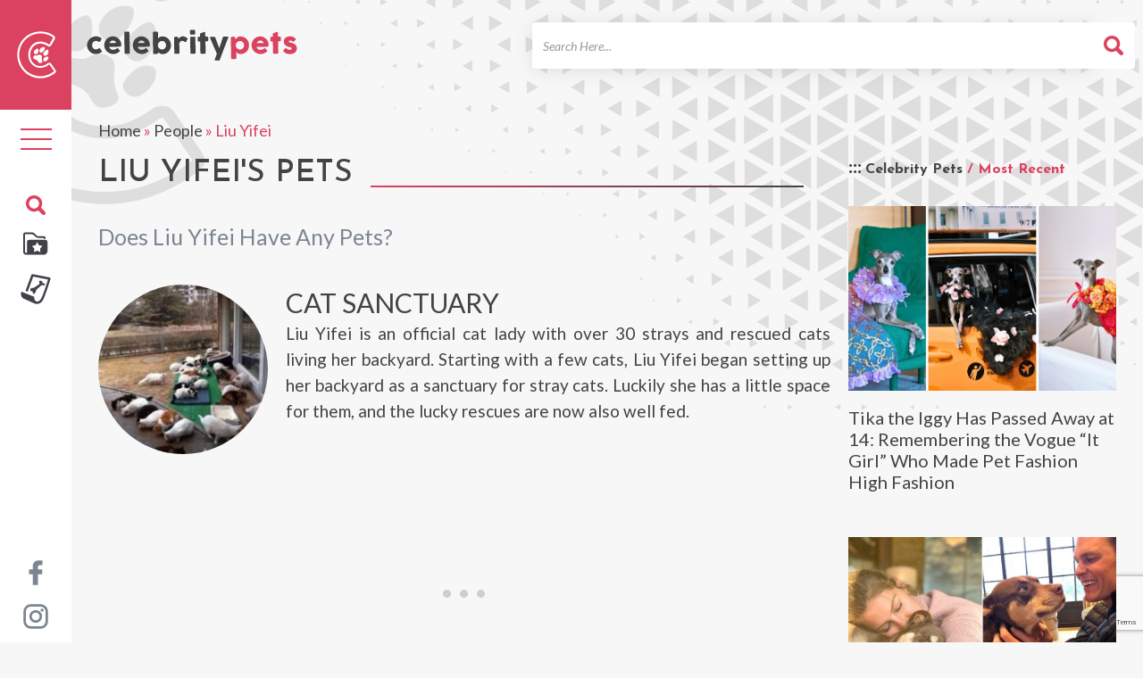

--- FILE ---
content_type: text/html; charset=UTF-8
request_url: https://celebritypets.net/pets/liu-yifei-pets/
body_size: 14722
content:
<!DOCTYPE html>
<head>
	<!-- switch no-js if browser has JS -->
	<script>(function(H){H.className=H.className.replace(/\bno-js\b/,'js')})(document.documentElement)</script>
	
	<!-- Google Tag Manager -->
	<script>(function(w,d,s,l,i){w[l]=w[l]||[];w[l].push({'gtm.start':
	new Date().getTime(),event:'gtm.js'});var f=d.getElementsByTagName(s)[0],
	j=d.createElement(s),dl=l!='dataLayer'?'&l='+l:'';j.async=true;j.src=
	'https://www.googletagmanager.com/gtm.js?id='+i+dl;f.parentNode.insertBefore(j,f);
	})(window,document,'script','dataLayer','GTM-NV347TX');</script>
	<!-- End Google Tag Manager -->
	
	<meta charset="UTF-8">
	<meta http-equiv="X-UA-Compatible" content="IE=edge" /> 
	<meta name="viewport" content="width=device-width, initial-scale=1">
	
	<title>Liu Yifei Pets - Celebrity Pets</title>
	
	<meta name='robots' content='index, follow, max-image-preview:large, max-snippet:-1, max-video-preview:-1' />
	<style>img:is([sizes="auto" i], [sizes^="auto," i]) { contain-intrinsic-size: 3000px 1500px }</style>
	
	<!-- This site is optimized with the Yoast SEO Premium plugin v26.2 (Yoast SEO v26.2) - https://yoast.com/wordpress/plugins/seo/ -->
	<meta name="description" content="Find out what pets Liu Yifei has. Oink? Meow? Woof? Roar? Some furry critters are more unique than others." />
	<link rel="canonical" href="https://celebritypets.net/pets/liu-yifei-pets/" />
	<meta property="og:locale" content="en_US" />
	<meta property="og:type" content="article" />
	<meta property="og:title" content="Liu Yifei and all about their pets" />
	<meta property="og:description" content="Find out what pets Liu Yifei has. Oink? Meow? Woof? Roar?" />
	<meta property="og:url" content="https://celebritypets.net/pets/liu-yifei-pets/" />
	<meta property="og:site_name" content="Celebrity Pets" />
	<meta property="article:publisher" content="https://www.facebook.com/celebritypetsnet" />
	<meta property="article:modified_time" content="2022-12-23T20:47:49+00:00" />
	<meta property="og:image" content="https://celebritypets.net/wp-content/uploads/2022/12/Liu-Yifei-Pets-1-e1671828453271.jpg" />
	<meta property="og:image:width" content="567" />
	<meta property="og:image:height" content="661" />
	<meta property="og:image:type" content="image/jpeg" />
	<meta name="twitter:card" content="summary_large_image" />
	<meta name="twitter:label1" content="Est. reading time" />
	<meta name="twitter:data1" content="1 minute" />
	<script type="application/ld+json" class="yoast-schema-graph">{"@context":"https://schema.org","@graph":[{"@type":"Article","@id":"https://celebritypets.net/pets/liu-yifei-pets/#article","isPartOf":{"@id":"https://celebritypets.net/pets/liu-yifei-pets/"},"author":{"name":"Alex Hoff","@id":"https://celebritypets.net/#/schema/person/398c5523b46762a36f38dfc0998147fb"},"headline":"Liu Yifei","datePublished":"2022-12-23T20:47:39+00:00","dateModified":"2022-12-23T20:47:49+00:00","mainEntityOfPage":{"@id":"https://celebritypets.net/pets/liu-yifei-pets/"},"wordCount":131,"commentCount":0,"publisher":{"@id":"https://celebritypets.net/#organization"},"image":{"@id":"https://celebritypets.net/pets/liu-yifei-pets/#primaryimage"},"thumbnailUrl":"https://celebritypets.net/wp-content/uploads/2022/12/Liu-Yifei-Pets-1-e1671828453271.jpg","inLanguage":"en-US","potentialAction":[{"@type":"CommentAction","name":"Comment","target":["https://celebritypets.net/pets/liu-yifei-pets/#respond"]}]},{"@type":"WebPage","@id":"https://celebritypets.net/pets/liu-yifei-pets/","url":"https://celebritypets.net/pets/liu-yifei-pets/","name":"Liu Yifei Pets - Celebrity Pets","isPartOf":{"@id":"https://celebritypets.net/#website"},"primaryImageOfPage":{"@id":"https://celebritypets.net/pets/liu-yifei-pets/#primaryimage"},"image":{"@id":"https://celebritypets.net/pets/liu-yifei-pets/#primaryimage"},"thumbnailUrl":"https://celebritypets.net/wp-content/uploads/2022/12/Liu-Yifei-Pets-1-e1671828453271.jpg","datePublished":"2022-12-23T20:47:39+00:00","dateModified":"2022-12-23T20:47:49+00:00","description":"Find out what pets Liu Yifei has. Oink? Meow? Woof? Roar? Some furry critters are more unique than others.","breadcrumb":{"@id":"https://celebritypets.net/pets/liu-yifei-pets/#breadcrumb"},"inLanguage":"en-US","potentialAction":[{"@type":"ReadAction","target":["https://celebritypets.net/pets/liu-yifei-pets/"]}]},{"@type":"ImageObject","inLanguage":"en-US","@id":"https://celebritypets.net/pets/liu-yifei-pets/#primaryimage","url":"https://celebritypets.net/wp-content/uploads/2022/12/Liu-Yifei-Pets-1-e1671828453271.jpg","contentUrl":"https://celebritypets.net/wp-content/uploads/2022/12/Liu-Yifei-Pets-1-e1671828453271.jpg","width":567,"height":661,"caption":"Liu Yifei Pets"},{"@type":"BreadcrumbList","@id":"https://celebritypets.net/pets/liu-yifei-pets/#breadcrumb","itemListElement":[{"@type":"ListItem","position":1,"name":"Home","item":"https://celebritypets.net/"},{"@type":"ListItem","position":2,"name":"People","item":"https://celebritypets.net/pets/"},{"@type":"ListItem","position":3,"name":"Liu Yifei"}]},{"@type":"WebSite","@id":"https://celebritypets.net/#website","url":"https://celebritypets.net/","name":"Celebrity Pets","description":"Your Source for the pets of celebrities and pets that are celebrities!","publisher":{"@id":"https://celebritypets.net/#organization"},"potentialAction":[{"@type":"SearchAction","target":{"@type":"EntryPoint","urlTemplate":"https://celebritypets.net/?s={search_term_string}"},"query-input":{"@type":"PropertyValueSpecification","valueRequired":true,"valueName":"search_term_string"}}],"inLanguage":"en-US"},{"@type":"Organization","@id":"https://celebritypets.net/#organization","name":"Celebrity Pets","url":"https://celebritypets.net/","logo":{"@type":"ImageObject","inLanguage":"en-US","@id":"https://celebritypets.net/#/schema/logo/image/","url":"https://celebritypets.net/wp-content/uploads/2022/10/20220725-CP-FB-Profile-Photo-v2.1.jpg","contentUrl":"https://celebritypets.net/wp-content/uploads/2022/10/20220725-CP-FB-Profile-Photo-v2.1.jpg","width":1080,"height":900,"caption":"Celebrity Pets"},"image":{"@id":"https://celebritypets.net/#/schema/logo/image/"},"sameAs":["https://www.facebook.com/celebritypetsnet","https://www.instagram.com/celebritypetsnet/","https://www.youtube.com/channel/UC23UChEFrNUBEjt5uYNMV8A"]},{"@type":"Person","@id":"https://celebritypets.net/#/schema/person/398c5523b46762a36f38dfc0998147fb","name":"Alex Hoff","image":{"@type":"ImageObject","inLanguage":"en-US","@id":"https://celebritypets.net/#/schema/person/image/","url":"https://celebritypets.net/wp-content/themes/cpw_live/images/avatar-blank.jpg","contentUrl":"https://celebritypets.net/wp-content/themes/cpw_live/images/avatar-blank.jpg","caption":"Alex Hoff"},"description":"Alex Hoff, a seasoned web creator and writer with over a decade of experience, is passionate about crafting engaging content. His latest venture is a website dedicated to popular pets, a project close to his heart, inspired by his beloved dog, Raina. Alex's journey includes enriching years volunteering at animal shelters, where he gained invaluable insights from a variety of animals. His websites, known for their captivating content, consistently attract millions of views annually.","sameAs":["https://celebritypets.net/","https://www.facebook.com/celebritypetsnet/","https://www.instagram.com/celebritypetsnet/"],"gender":"male","jobTitle":"Pawsitivity Officer","worksFor":"Celebrity Pets","url":"https://celebritypets.net/author/adminwp/"}]}</script>
	<!-- / Yoast SEO Premium plugin. -->


<link rel='dns-prefetch' href='//scripts.mediavine.com' />

<style id='classic-theme-styles-inline-css' type='text/css'>
/*! This file is auto-generated */
.wp-block-button__link{color:#fff;background-color:#32373c;border-radius:9999px;box-shadow:none;text-decoration:none;padding:calc(.667em + 2px) calc(1.333em + 2px);font-size:1.125em}.wp-block-file__button{background:#32373c;color:#fff;text-decoration:none}
</style>
<link data-minify="1" rel='stylesheet' id='woocommerce-layout-css' href='https://celebritypets.net/wp-content/cache/min/1/wp-content/plugins/woocommerce/assets/css/woocommerce-layout.css?ver=1759177355' type='text/css' media='all' />
<link data-minify="1" rel='stylesheet' id='woocommerce-smallscreen-css' href='https://celebritypets.net/wp-content/cache/min/1/wp-content/plugins/woocommerce/assets/css/woocommerce-smallscreen.css?ver=1759177355' type='text/css' media='only screen and (max-width: 768px)' />
<link data-minify="1" rel='stylesheet' id='woocommerce-general-css' href='https://celebritypets.net/wp-content/cache/min/1/wp-content/plugins/woocommerce/assets/css/woocommerce.css?ver=1759177355' type='text/css' media='all' />
<style id='woocommerce-inline-inline-css' type='text/css'>
.woocommerce form .form-row .required { visibility: visible; }
</style>
<link data-minify="1" rel='stylesheet' id='brands-styles-css' href='https://celebritypets.net/wp-content/cache/min/1/wp-content/plugins/woocommerce/assets/css/brands.css?ver=1759177355' type='text/css' media='all' />
<link data-minify="1" rel='stylesheet' id='cpwcss-bootstrap-css' href='https://celebritypets.net/wp-content/cache/min/1/wp-content/themes/cpw_live/css/bootstrap.min.css?ver=1759177355' type='text/css' media='all' />
<link data-minify="1" rel='stylesheet' id='cpwcss-main-css' href='https://celebritypets.net/wp-content/cache/min/1/wp-content/themes/cpw_live/style.css?ver=1759177355' type='text/css' media='all' />
<link data-minify="1" rel='stylesheet' id='newversion_responsive-css-theme-css' href='https://celebritypets.net/wp-content/cache/min/1/wp-content/themes/cpw_live/css/style_responsive.css?ver=1759177355' type='text/css' media='all' />
<link data-minify="1" rel='stylesheet' id='fancybox-css-css' href='https://celebritypets.net/wp-content/cache/min/1/wp-content/themes/cpw_live/js/utilities/fancybox-2.1.6/jquery.fancybox.css?ver=1759177355' type='text/css' media='all' />
<link data-minify="1" rel='stylesheet' id='fancybox-helper-thumbs-css-css' href='https://celebritypets.net/wp-content/cache/min/1/wp-content/themes/cpw_live/js/utilities/fancybox-2.1.6/helpers/jquery.fancybox-thumbs.css?ver=1759177355' type='text/css' media='all' />
<script type="text/javascript" async="async" fetchpriority="high" data-noptimize="1" data-cfasync="false" src="https://scripts.mediavine.com/tags/celebrity-pets.js?ver=6.8.3" id="mv-script-wrapper-js"></script>
<script type="text/javascript" src="https://celebritypets.net/wp-includes/js/jquery/jquery.min.js?ver=3.7.1" id="jquery-core-js"></script>
<script type="text/javascript" src="https://celebritypets.net/wp-includes/js/jquery/jquery-migrate.min.js?ver=3.4.1" id="jquery-migrate-js"></script>
<script type="text/javascript" src="https://celebritypets.net/wp-content/plugins/woocommerce/assets/js/jquery-blockui/jquery.blockUI.min.js?ver=2.7.0-wc.10.3.7" id="wc-jquery-blockui-js" defer="defer" data-wp-strategy="defer"></script>
<script type="text/javascript" id="wc-add-to-cart-js-extra">
/* <![CDATA[ */
var wc_add_to_cart_params = {"ajax_url":"\/wp-admin\/admin-ajax.php","wc_ajax_url":"\/?wc-ajax=%%endpoint%%","i18n_view_cart":"View cart","cart_url":"https:\/\/celebritypets.net\/cart\/","is_cart":"","cart_redirect_after_add":"no"};
/* ]]> */
</script>
<script type="text/javascript" src="https://celebritypets.net/wp-content/plugins/woocommerce/assets/js/frontend/add-to-cart.min.js?ver=10.3.7" id="wc-add-to-cart-js" defer="defer" data-wp-strategy="defer"></script>
<script type="text/javascript" src="https://celebritypets.net/wp-content/plugins/woocommerce/assets/js/js-cookie/js.cookie.min.js?ver=2.1.4-wc.10.3.7" id="wc-js-cookie-js" defer="defer" data-wp-strategy="defer"></script>
<script type="text/javascript" id="woocommerce-js-extra">
/* <![CDATA[ */
var woocommerce_params = {"ajax_url":"\/wp-admin\/admin-ajax.php","wc_ajax_url":"\/?wc-ajax=%%endpoint%%","i18n_password_show":"Show password","i18n_password_hide":"Hide password"};
/* ]]> */
</script>
<script type="text/javascript" src="https://celebritypets.net/wp-content/plugins/woocommerce/assets/js/frontend/woocommerce.min.js?ver=10.3.7" id="woocommerce-js" defer="defer" data-wp-strategy="defer"></script>
<script type="text/javascript" id="WCPAY_ASSETS-js-extra">
/* <![CDATA[ */
var wcpayAssets = {"url":"https:\/\/celebritypets.net\/wp-content\/plugins\/woocommerce-payments\/dist\/"};
/* ]]> */
</script>
<script data-minify="1" type="text/javascript" src="https://celebritypets.net/wp-content/cache/min/1/wp-content/themes/cpw_live/js/utilities/fancybox-2.1.6/jquery.fancybox.pack.js?ver=1759177355" id="fancybox-js-js"></script>
<script data-minify="1" type="text/javascript" src="https://celebritypets.net/wp-content/cache/min/1/wp-content/themes/cpw_live/js/utilities/fancybox-2.1.6/helpers/jquery.fancybox-thumbs.js?ver=1759177355" id="fancybox-helper-thumbs-js-js"></script>
		<link rel="profile" href="https://gmpg.org/xfn/11">
		<link rel="shortcut icon" href="https://celebritypets.net/wp-content/themes/cpw_live/images/favicon.png" type="image/x-icon" />
		<link rel="icon" href="https://celebritypets.net/wp-content/themes/cpw_live/images/icon.svg" type="image/svg+xml" />
		<link href="https://celebritypets.net/wp-content/themes/cpw_live/images/favicon.png" rel="apple-touch-icon" />
		<link rel="manifest" href="https://celebritypets.net/manifest.json">

		
			<noscript><style>.woocommerce-product-gallery{ opacity: 1 !important; }</style></noscript>
		
	
	  
	

<meta name="generator" content="WP Rocket 3.20.0.2" data-wpr-features="wpr_minify_js wpr_minify_css wpr_preload_links wpr_desktop" /></head>

<body class="wp-singular person-template-default single single-person postid-38066 wp-theme-cpw_live theme-cpw_live woocommerce-no-js"> 
	
	<!-- Google Tag Manager (noscript) -->
    <noscript><iframe src="https://www.googletagmanager.com/ns.html?id=GTM-NV347TX" height="0" width="0" style="display:none;visibility:hidden"></iframe></noscript>
    <!-- End Google Tag Manager (noscript) -->

	<div data-rocket-location-hash="8c1d1738686abad69e0b508bfd7a69c5" id="page" class="hfeed site ">
		<div data-rocket-location-hash="0c1dd42cd076e17e9594ad0045c3cdd4" class="mobile-scroll">
		<header data-rocket-location-hash="be90643dae09e3a8a0a86b9fdec47325" role="banner" class="site-header" id="masthead">
			<div class="site-header__top">
				<div data-rocket-location-hash="9977d61c3ff181bf93d694767789968e" class="container">
					<div class="row">
						<div class="col-sm-3">
							<div class="site-header__branding" itemprop="name">
								<meta itemprop="logo" content="https://celebritypets.net/wp-content/themes/cpw_live/images/cpw-logo.png">
								
																	<div class="logo_container"><a href="https://celebritypets.net" title="Celebrty Pets" class="logo_image track__header_logo" itemprop="url" rel="home"><img src="https://celebritypets.net/wp-content/themes/cpw_live/images/Celebrity-Pets-wordmark-black-red.svg" width="250" height="38" alt="Celebrity Pets" fetchpriority="high"  class="logo_image" /><span class="text_logo">Celebrity Pets</span></a></div>
															</div>
						</div>
						
						<div class="col-sm-9">
							<div class="site-header__utility">
								<form role="search" method="get" class="site-header__search track__search_form" action="https://celebritypets.net">
	<label class="sr-only">Search For</label>
	<span class="search-input--wrap">
		<input type="search" class="search-field form-control" placeholder="Search Here..." value="" name="s" title="Search for" />
	</span>
	<button type="submit" class="btn btn--search sr-only"><span class="search_icon"></span></button>
</form>                                
							</div>
						</div>
					</div>
					
					<nav role="navigation" class="site-header__navigation" id="site-navigation">
						<button data-activates="primary-menu-slide-out" class="menu-collapse--left btn--menu nav-toggle" title="Site Menu"><span class="bar"></span><span class="bar"></span><span class="bar"></span></button>
						<button data-activates="secondary-menu-slide-out" class="menu-collapse--right btn--search" title="Search"><span class="search_icon"></span></button>
					</nav>
				</div>
			</div>
			<!-- Mobile Site Icon -->
			<div id="mobile-site-icon">
				<img src="https://celebritypets.net/wp-content/themes/cpw_live/images/site-logo-mobile-icon.png" width="165" height="199" alt="Celebrity Pets" fetchpriority="high" class="logo_image" />
			</div>
			<!-- Mobile Site Icon -->
		</header>
		</div>
		
		<nav role="navigation" id="site-navigation" class="desktop-nav">
			
			<div class="header-sidebar-c-icon">
			<a href="https://celebritypets.net" title="Celebrty Pets Icon"><img src="https://celebritypets.net/wp-content/themes/cpw_live/images/header-c-icon.png" width="44" height="53" fetchpriority="high"  alt="Celebrity Pets Icon" /></a>
			</div>
			
			<ul class="desktop-nav__tools">
				<li class="nav-block" >

					
					<button type="button" class="nav-toggle">
						<span class="sr-only">Toggle navigation</span>
						<span class="icon-bar"></span>
						<span class="icon-bar"></span>
						<span class="icon-bar"></span>
					</button>
				</li>
				
			
					</ul>
				<ul class="custom-header-icons">
				<li class="search-block">
					<button type="button" class="search-toggle"><img src="https://celebritypets.net/wp-content/themes/cpw_live/images/search-icons.svg" alt="Celebrity Pets" fetchpriority="high"  /></button>
				</li>
				
				<li class="cstm-icon"><a href="https://celebritypets.net/pets/"><img src="https://celebritypets.net/wp-content/themes/cpw_live/images/icon-directory.svg" alt="Celebrity Pets" fetchpriority="high"  /></a></li>
				<li class="cstm-icon"><a href="https://celebritypets.net/category/pet-articles/"><img src="https://celebritypets.net/wp-content/themes/cpw_live/images/icon-article.svg" fetchpriority="high" alt="Pet Articles" /></a></li>
				
			</ul>	
	
			<ul class="social-media-channels">
				<li><a href="https://www.facebook.com/celebritypetsnet/" title="Celebrity Pets on Facebook" target="_blank"><img src="https://celebritypets.net/wp-content/themes/cpw_live/images/facebook.svg" alt="Celebrity Pets" fetchpriority="high"  /></a></li>
				<li><a href="https://www.instagram.com/celebritypetsnet/" title="Celebrity Pets on Instagram" target="_blank"><img src="https://celebritypets.net/wp-content/themes/cpw_live/images/instagram.svg" alt="Celebrity Pets" fetchpriority="high"  /></a></li>
				<!-- <li><a href="#" title="Celebrity Pets on Twitter" target="_blank"><i class="fa fa-twitter"></i></a></li> -->
			</ul>
			
			<div id="mySidenav" class="nav-panel sidenav_new111">
				<ul id="menu_id" class="menu"><li id="menu-item-30999" class="menu-item menu-item-type-custom menu-item-object-custom menu-item-home menu-item-30999"><a href="https://celebritypets.net/">Home</a></li>
<li id="menu-item-31000" class="menu-item menu-item-type-custom menu-item-object-custom menu-item-has-children menu-item-31000"><a href="https://celebritypets.net/category/pet-articles/">Articles</a>
<ul class="sub-menu">
	<li id="menu-item-31028" class="menu-item menu-item-type-taxonomy menu-item-object-category menu-item-31028"><a href="https://celebritypets.net/category/adventure-pets/">Adventure Pets</a></li>
	<li id="menu-item-31004" class="menu-item menu-item-type-taxonomy menu-item-object-category menu-item-31004"><a href="https://celebritypets.net/category/celebrity-pets/">Celebrity Pets</a></li>
	<li id="menu-item-31029" class="menu-item menu-item-type-taxonomy menu-item-object-category menu-item-31029"><a href="https://celebritypets.net/category/grumpy-pets/">Grumpy Pets</a></li>
	<li id="menu-item-31030" class="menu-item menu-item-type-taxonomy menu-item-object-category menu-item-31030"><a href="https://celebritypets.net/category/only-fur/">Only Fur</a></li>
	<li id="menu-item-62996" class="menu-item menu-item-type-taxonomy menu-item-object-category menu-item-62996"><a href="https://celebritypets.net/category/pet-interviews/">Pet Interviews</a></li>
	<li id="menu-item-62997" class="menu-item menu-item-type-taxonomy menu-item-object-category menu-item-62997"><a href="https://celebritypets.net/category/pets-in-history/">Pets in History</a></li>
	<li id="menu-item-31032" class="menu-item menu-item-type-taxonomy menu-item-object-category menu-item-31032"><a href="https://celebritypets.net/category/professional-pets/">Professional Pets</a></li>
	<li id="menu-item-31033" class="menu-item menu-item-type-taxonomy menu-item-object-category menu-item-31033"><a href="https://celebritypets.net/category/rescues-stories/">Rescues Stories</a></li>
</ul>
</li>
<li id="menu-item-31013" class="menu-item menu-item-type-custom menu-item-object-custom menu-item-31013"><a href="/pets/">Pets and People</a></li>
<li id="menu-item-62622" class="menu-item menu-item-type-post_type menu-item-object-page menu-item-62622"><a href="https://celebritypets.net/about-us/">About Us</a></li>
<li id="menu-item-31017" class="menu-item menu-item-type-post_type menu-item-object-page menu-item-31017"><a href="https://celebritypets.net/contact-us/">Contact Us</a></li>
<li id="menu-item-31018" class="menu-item menu-item-type-post_type menu-item-object-page menu-item-31018"><a href="https://celebritypets.net/feature-my-pet/">Feature My Pet</a></li>
<li id="menu-item-90340" class="menu-item menu-item-type-post_type menu-item-object-page menu-item-90340"><a href="https://celebritypets.net/shop/">Shop</a></li>
</ul>
				<div data-rocket-location-hash="190ee4dc0a69726b32b203b7d66a04a2" class="mobile-secodary-menu-holder">
					<ul id="menu-mobile-secondary-menu" class="second_menu"><li id="menu-item-31041" class="menu-item menu-item-type-post_type menu-item-object-page menu-item-31041"><a href="https://celebritypets.net/dmca/">DMCA</a></li>
<li id="menu-item-31039" class="menu-item menu-item-type-post_type menu-item-object-page menu-item-privacy-policy menu-item-31039"><a rel="privacy-policy" href="https://celebritypets.net/privacy-policy/">Privacy Policy</a></li>
<li id="menu-item-31040" class="menu-item menu-item-type-post_type menu-item-object-page menu-item-31040"><a href="https://celebritypets.net/terms-of-use/">Terms of Use</a></li>
</ul>				
			</div>
			</div>
		</nav>
		
		<div data-rocket-location-hash="9c0eb7addfadfe34e9d920c9895a2386" class="search-overlay">
			<div data-rocket-location-hash="ce9027bec861bf8048c52a8fcff621ac" class="search-overlay__dialog">
				<div class="search-overlay__header">
					<button id="search-overlay__close">&times;</button>
				</div>
				<form role="search" method="get" class="site-header__search track__search_form" action="https://celebritypets.net">
	<label class="sr-only">Search For</label>
	<span class="search-input--wrap">
		<input type="search" class="search-field form-control" placeholder="Search Here..." value="" name="s" title="Search for" />
	</span>
	<button type="submit" class="btn btn--search sr-only"><span class="search_icon"></span></button>
</form>			</div>
		</div>
		



				<div data-rocket-location-hash="4ef32ff493ff175a127540bc97bad61f" id="primary-menu-slide-out" class="side-nav">
			<div data-rocket-location-hash="e84926419083e76e29f56aa26406bbff" class="side-nav__header">
            	<a href="https://celebritypets.net" title="Celebrty Pets" class="logo_image track__mobile_nav_logo" itemprop="url" rel="home"><img src="https://celebritypets.net/wp-content/themes/cpw_live/images/Celebrity-Pets-wordmark-black-red.svg" width="455" height="64" fetchpriority="high" alt="Celebrity Pets" class="logo_image" /><span class="text_logo">Celebrity Pets</span></a>
            </div>
			
			
			
			<!-- New Mobile Menu -->
			<ul id="slide-out" class="sidenav side-nav-close-btn">
      			<li><a class="sidenav-close" href="javascript:void(0);"><img src="https://celebritypets.net/wp-content/themes/cpw_live/images/icon-close.svg" width="20" height="20" fetchpriority="high"  alt="close" /></a></li>
  			</ul>
			<div data-rocket-location-hash="870c5b65ac68224aa176b89d123f9a2f" class="mobile-menu-site-icon">
				<!-- <button class="menu-close-btn"><i class="fa fa-times" aria-hidden="true"></i></button> -->
				<img src="https://celebritypets.net/wp-content/themes/cpw_live/images/site-logo-mobile-icon.webp" width="165" height="199" alt="Celebrity Pets" class="logo_image" />
			</div>

			<div data-rocket-location-hash="2966cd27d23e49236d52d5972fe3f63f" class="mobile_open_search_box"><form role="search" method="get" class="site-header__search track__search_form" action="https://celebritypets.net">
	<label class="sr-only">Search For</label>
	<span class="search-input--wrap">
		<input type="search" class="search-field form-control" placeholder="Search Here..." value="" name="s" title="Search for" />
	</span>
	<button type="submit" class="btn btn--search sr-only"><span class="search_icon"></span></button>
</form></div>

			<div data-rocket-location-hash="5de105b43eff531f7cc5ff80fcb8ae34" class="mobile-menu-holder">
			<ul id="menu_id" class="menu"><li class="menu-item menu-item-type-custom menu-item-object-custom menu-item-home menu-item-30999"><a href="https://celebritypets.net/">Home</a></li>
<li class="menu-item menu-item-type-custom menu-item-object-custom menu-item-has-children menu-item-31000"><a href="https://celebritypets.net/category/pet-articles/">Articles</a>
<ul class="sub-menu">
	<li class="menu-item menu-item-type-taxonomy menu-item-object-category menu-item-31028"><a href="https://celebritypets.net/category/adventure-pets/">Adventure Pets</a></li>
	<li class="menu-item menu-item-type-taxonomy menu-item-object-category menu-item-31004"><a href="https://celebritypets.net/category/celebrity-pets/">Celebrity Pets</a></li>
	<li class="menu-item menu-item-type-taxonomy menu-item-object-category menu-item-31029"><a href="https://celebritypets.net/category/grumpy-pets/">Grumpy Pets</a></li>
	<li class="menu-item menu-item-type-taxonomy menu-item-object-category menu-item-31030"><a href="https://celebritypets.net/category/only-fur/">Only Fur</a></li>
	<li class="menu-item menu-item-type-taxonomy menu-item-object-category menu-item-62996"><a href="https://celebritypets.net/category/pet-interviews/">Pet Interviews</a></li>
	<li class="menu-item menu-item-type-taxonomy menu-item-object-category menu-item-62997"><a href="https://celebritypets.net/category/pets-in-history/">Pets in History</a></li>
	<li class="menu-item menu-item-type-taxonomy menu-item-object-category menu-item-31032"><a href="https://celebritypets.net/category/professional-pets/">Professional Pets</a></li>
	<li class="menu-item menu-item-type-taxonomy menu-item-object-category menu-item-31033"><a href="https://celebritypets.net/category/rescues-stories/">Rescues Stories</a></li>
</ul>
</li>
<li class="menu-item menu-item-type-custom menu-item-object-custom menu-item-31013"><a href="/pets/">Pets and People</a></li>
<li class="menu-item menu-item-type-post_type menu-item-object-page menu-item-62622"><a href="https://celebritypets.net/about-us/">About Us</a></li>
<li class="menu-item menu-item-type-post_type menu-item-object-page menu-item-31017"><a href="https://celebritypets.net/contact-us/">Contact Us</a></li>
<li class="menu-item menu-item-type-post_type menu-item-object-page menu-item-31018"><a href="https://celebritypets.net/feature-my-pet/">Feature My Pet</a></li>
<li class="menu-item menu-item-type-post_type menu-item-object-page menu-item-90340"><a href="https://celebritypets.net/shop/">Shop</a></li>
</ul>			</div>
			<div class="mobile-secodary-menu-holder">
					<ul id="menu-mobile-secondary-menu-1" class="second_menu"><li class="menu-item menu-item-type-post_type menu-item-object-page menu-item-31041"><a href="https://celebritypets.net/dmca/">DMCA</a></li>
<li class="menu-item menu-item-type-post_type menu-item-object-page menu-item-privacy-policy menu-item-31039"><a rel="privacy-policy" href="https://celebritypets.net/privacy-policy/">Privacy Policy</a></li>
<li class="menu-item menu-item-type-post_type menu-item-object-page menu-item-31040"><a href="https://celebritypets.net/terms-of-use/">Terms of Use</a></li>
</ul>				
			</div>
			<div data-rocket-location-hash="cc974bca48ebaab2d6435ca03947ce96" class="mobile-menu-social-icons">
				<ul>
					<li><a href="https://www.facebook.com/celebritypetsnet/" title="Celebrity Pets on Facebook" target="_blank"><img src="https://celebritypets.net/wp-content/themes/cpw_live/images/facebook.svg" alt="Celebrity Pets" fetchpriority="high"  /></a></li>
				<li><a href="https://www.instagram.com/celebritypetsnet/" title="Celebrity Pets on Instagram" target="_blank"><img src="https://celebritypets.net/wp-content/themes/cpw_live/images/instagram.svg" alt="Celebrity Pets" fetchpriority="high"  /></a></li>
				</ul>
			</div>
			<!-- New Mobile Menu -->
			
			
		</div>
		<div data-rocket-location-hash="2ce1150f001d3b6319081a1e575867df" id="secondary-menu-slide-out" class="side-nav">
			<div data-rocket-location-hash="7c97c202c9c53950e47782c60aad942a" class="single__aside__title">Search</div>
			<form role="search" method="get" class="site-header__search track__search_form" action="https://celebritypets.net">
	<label class="sr-only">Search For</label>
	<span class="search-input--wrap">
		<input type="search" class="search-field form-control" placeholder="Search Here..." value="" name="s" title="Search for" />
	</span>
	<button type="submit" class="btn btn--search sr-only"><span class="search_icon"></span></button>
</form>		</div>
		<!-- Mobile Search Form -->
		<div data-rocket-location-hash="964e00f457e2e39c291b221a68e0ad0f" id="mobile-search-form">
			<form role="search" method="get" class="site-header__search track__search_form" action="https://celebritypets.net">
	<label class="sr-only">Search For</label>
	<span class="search-input--wrap">
		<input type="search" class="search-field form-control" placeholder="Search Here..." value="" name="s" title="Search for" />
	</span>
	<button type="submit" class="btn btn--search sr-only"><span class="search_icon"></span></button>
</form>		</div>
		<!-- Mobile Search Form Mobile Search Form  -->
		

        
		<main data-rocket-location-hash="cb4bab9551e75d70ca22483e0f746f7e" id="main" class="site-main" role="main">

						<div class="container">
				<div class="row">
				                    
                    	<div class="col-sm-12">
	<article class="single__main" itemscope="itemscope" itemtype="http://schema.org/Article">
		<div id="primary" class="layout-block--main">
	<div class="single_person_breadcrumbs"><span><span><a href="https://celebritypets.net/">Home</a></span> » <span><a href="https://celebritypets.net/pets/">People</a></span> » <span class="breadcrumb_last" aria-current="page">Liu Yifei</span></span></div>		<header class="single_person__header">
		<h1 class="single__title" itemprop="headline name">Liu Yifei&#039;s Pets</h1>
			<p class="search-numbers"><span></span></p>
	</header>

						

			<div class="celebrity-pets-count">
				<div class="single__subtitle"><h2 class="inline_inherit">Does Liu Yifei  Have Any Pets?</h2></div>

				<section class="single__celeb-profile" >
									</section>
				
			</div>
			 
		</div><!-- #primary -->
		
		<div id="sidebar-placeholder" class="layout-block--side col-sm-3 pull-right">
			<aside id="sidebar">

	<div class="sidebar-ad-widget">

				
	</div>

	
			<div class="sidebar-pet-articles">
				<div class="pet-articles-trending-heading">
					<h3>Celebrity Pets <span>/ Most Recent</span></h3>
				</div>
				<div class="sidebar__block">

		
					<div class="article_item">
						<a href="https://celebritypets.net/tika-the-iggy-has-passed-away-at-14-remembering-the-vogue-it-girl-who-made-pet-fashion-high-fashion/" title="Tika the Iggy Has Passed Away at 14: Remembering the Vogue &#8220;It Girl&#8221; Who Made Pet Fashion High Fashion" class="thumb_container track__sidebar_articles">
							<img src="https://celebritypets.net/wp-content/uploads/2025/11/Tika-the-Iggy-dog-fashion-influencer-dead-at-14-725x500.jpg" alt="Tika the Iggy Has Passed Away at 14: Remembering the Vogue &#8220;It Girl&#8221; Who Made Pet Fashion High Fashion" class="img-responsive"  />
							<h4 class="post_title">Tika the Iggy Has Passed Away at 14: Remembering the Vogue &#8220;It Girl&#8221; Who Made Pet Fashion High Fashion</h4>
						</a>
					</div>

				
					<div class="article_item">
						<a href="https://celebritypets.net/tom-brady-reveals-his-new-pup-junie-is-a-50000-clone-of-his-late-pittie-lua/" title="Tom Brady Reveals His New Pup Junie Is a ($50,000) Clone of His Late Pittie, Lua" class="thumb_container track__sidebar_articles">
							<img src="https://celebritypets.net/wp-content/uploads/2025/11/Tom-Brady-Reveals-His-New-Pup-Junie-Is-a-Clone-of-His-Late-Pittie-Lua-725x500.jpg" alt="Tom Brady Reveals His New Pup Junie Is a ($50,000) Clone of His Late Pittie, Lua" class="img-responsive"  />
							<h4 class="post_title">Tom Brady Reveals His New Pup Junie Is a ($50,000) Clone of His Late Pittie, Lua</h4>
						</a>
					</div>

				
				</div>
			</div>

		
	
	<div class="sidebar-ad-widget">

				<div id="ezoic-pub-ad-placeholder-109"> </div>

	</div>

	  
</aside>		</div>

		
		<div id="secondary" class="layout-block--main">
			<div class="single__content" itemprop="articleBody">

								<section class="single__pet-summaries single_content-slider">
					
											
						
						<!-- Person Pets listing Start here-->
						<div class="container">
														<div class="row">
								
																<div class="col-sm-3">
									<div class="single__pet-image">

										
											<a href="https://celebritypets.net/wp-content/uploads/2022/12/Liu-Yifei-Cats.jpg" class="cpw_fancybox">
												<img src="https://celebritypets.net/wp-content/uploads/2022/12/Liu-Yifei-Cats-195x195.jpg" alt="Liu Yifei&#039;s pet Cat Sanctuary" class="image img-rounded img-responsive" srcset="
													https://celebritypets.net/wp-content/uploads/2022/12/Liu-Yifei-Cats-195x195.jpg 195w,
													https://celebritypets.net/wp-content/uploads/2022/12/Liu-Yifei-Cats-250x250.jpg 250w
												" sizes="
													(max-width: 420px) 250px,
													195px
												" />
											</a>

																				
									</div>
								</div>
								


								<div class="col-sm-9">
									<div class="single__pet-summary">
										<div class="single__pet-summary__title">
											<h3 class="single__pet-summary__name">Cat Sanctuary<? /* ?=esc_html( (!empty($pet_type)?" (" . $pet_type . ")":"") );? */ ?></h3>
																					</div>






										
																				
										<div class="single__pet-summary__bio">
											
<p>Liu Yifei is an official cat lady with over 30 strays and rescued cats living her backyard. Starting with a few cats, Liu Yifei began setting up her backyard as a sanctuary for stray cats. Luckily she has a little space for them, and the lucky rescues are now also well fed.</p>
										</div>
										   
										
									
									</div>
								</div>
							</div>
													</div>

						<!-- Person Pets listing end here-->
						
									</section>
				

				<!-- Detail information-->

				
				<section id="primary-ad-block"  class="single__celeb-profile">
					<div class="single__celeb-profile__header">
						<div class="single__celeb-profile__name-holder">
							<h2 class="single__celeb-profile__title">Liu Yifei</h2>
						</div>
						
						
					</div>
					<div class="inner_content">
						<div class="inner_image">
							<a href="https://celebritypets.net/wp-content/uploads/2022/12/Liu-Yifei-Pets-1-e1671828453271.jpg" class="cpw_fancybox"><img class="image" src="https://celebritypets.net/wp-content/uploads/2022/12/Liu-Yifei-Pets-1-e1671828453271-250x250.jpg"  alt="Liu Yifei Pets" /></a>
							<div class="bio_information">
	<div class="detail-col-border">
			<div class="detail-col">

				
								
					<h4>Birthday</h4>
					<p>August 25, 1987  (38)</p>

								

				<p></p>
			</div>
		</div>


					

			<div class="detail-col-border">
				<div class="detail-col">
					<h4>Links (Tags)</h4>
					<p class="tag_list"><a class="tag_list_a" href="https://celebritypets.net/people/actors/">Actors</a> <a class="tag_list_a" href="https://celebritypets.net/people/musicians/">Musicians</a>				</p>
				</div>
			</div>
		</div>
						</div>
						
						<div class="inner_txt">
<p>Liu Yifei, also known as Crystal Liu, is a Chinese-American actress and singer who has gained popularity both in China and internationally. She was born on August 25, 1987, in Wuhan, China, and later immigrated to New York with her family. Liu Yifei began her acting career as a child actress in China, and has since appeared in numerous films and television series in both China and Hollywood. She is best known for her roles in the Chinese television series &#8220;The Return of the Condor Heroes&#8221; and the Hollywood movie &#8220;Mulan,&#8221; in which she played the titular character. In addition to her acting career, Liu Yifei has also released several albums as a singer. She is known for her talent, beauty, and versatility, and has a large and devoted fan base.</p>
</div>
					</div>

										<div class="single__post-summary__social">
						<span class="single__post-summary__social__label">More Liu Yifei</span>
						<ul class="single__post-summary__social__value">
														
														
							<li class="icontwitter"><a href="https://www.twitter.com/yifei_cc" rel="nofollow" title="Liu Yifei&#039;s Twitter" target="_blank"><img src="https://celebritypets.net/wp-content/themes/cpw_live/images/twitter-icon.png" alt="Liu Yifei&#039;s Twitter" fetchpriority="high"  /></a></li>							
							<li><a href="https://www.instagram.com/www.yifei_cc" rel="nofollow" title="Liu Yifei&#039;s Instagram" target="_blank"><img src="https://celebritypets.net/wp-content/themes/cpw_live/images/instagram_pink.svg" alt="Liu Yifei&#039;s Instagram" fetchpriority="high"  /></a></li>							
														
														
													</ul>
					</div>
										


									</section>
				
				
			</div>
		</div><!-- #secondary -->	
	</article>
	</div>

	<div class="col-sm-12">
	<div id="secondary--asides1" class="layout-block--main1">
		<div class="single__asides">
			

			<aside id="related-pets" class="single__aside">
				<div class="heading-with-border-col">
					<h3>Pet Articles</h3>
					<p class="subheading-with-border">Related</p>
					</div>
				
									<div class="row cstm-flex-row">					<div class="col-sm-3">
						<div class="aside__article">
							<a href="https://celebritypets.net/poochi-sushi/" title="Poochi Sushi, for the cultured pup" class="anchor text-center track__related_article">
								<img src="https://celebritypets.net/wp-content/uploads/2017/11/dog-poochi-sushi--725x500.jpg" alt="Poochi Sushi, for the cultured pup" class="center-block img-responsive" />
								<h4 class="aside__article__title">Poochi Sushi, for the cultured pup</h4>
							</a>
						</div>
					</div>
																			<div class="col-sm-3">
						<div class="aside__article">
							<a href="https://celebritypets.net/peta-continues-their-beef-with-pete-davidson-by-selling-halloween-costumes-of-him-and-his-puppy/" title="PETA Continues Their Beef With Pete Davidson - by Selling Halloween Costumes of Him and His Puppy" class="anchor text-center track__related_article">
								<img src="https://celebritypets.net/wp-content/uploads/2023/09/PETA-selling-Pete-Davidson-Halloween-costumes-725x500.jpg" alt="PETA Continues Their Beef With Pete Davidson - by Selling Halloween Costumes of Him and His Puppy" class="center-block img-responsive" />
								<h4 class="aside__article__title">PETA Continues Their Beef With Pete Davidson - by Selling Halloween Costumes of Him and His Puppy</h4>
							</a>
						</div>
					</div>
																			<div class="col-sm-3">
						<div class="aside__article">
							<a href="https://celebritypets.net/samson-golden-doodle-brooklyns-finest-east-coast-sensation/" title="Samson the Golden Doodle is Brooklyn&#039;s Finest and an East Coast Sensation" class="anchor text-center track__related_article">
								<img src="https://celebritypets.net/wp-content/uploads/2017/05/samsonthedood-Samson-the-golden-doodle-725x500.png" alt="Samson the Golden Doodle is Brooklyn&#039;s Finest and an East Coast Sensation" class="center-block img-responsive" />
								<h4 class="aside__article__title">Samson the Golden Doodle is Brooklyn&#039;s Finest and an East Coast Sensation</h4>
							</a>
						</div>
					</div>
																			<div class="col-sm-3">
						<div class="aside__article">
							<a href="https://celebritypets.net/lewis-hamilton-announces-the-heartbreaking-loss-of-his-beloved-bulldog-roscoe/" title="Lewis Hamilton Announces the Heartbreaking Loss of His Beloved Bulldog, Roscoe" class="anchor text-center track__related_article">
								<img src="https://celebritypets.net/wp-content/uploads/2025/09/Lewis-Hamilton-Announces-the-Heartbreaking-Loss-of-His-Bulldog-Roscoe-725x500.jpg" alt="Lewis Hamilton Announces the Heartbreaking Loss of His Beloved Bulldog, Roscoe" class="center-block img-responsive" />
								<h4 class="aside__article__title">Lewis Hamilton Announces the Heartbreaking Loss of His Beloved Bulldog, Roscoe</h4>
							</a>
						</div>
					</div>
																			<div class="col-sm-3">
						<div class="aside__article">
							<a href="https://celebritypets.net/oscars-2023-meet-the-nominees-celebrity-pets/" title="Oscars 2023: Meet the Nominees&#039; Celebrity Pets!" class="anchor text-center track__related_article">
								<img src="https://celebritypets.net/wp-content/uploads/2023/03/Oscars-2023-Nominees-Celebrity-Pets-725x500.jpg" alt="Oscars 2023: Meet the Nominees&#039; Celebrity Pets!" class="center-block img-responsive" />
								<h4 class="aside__article__title">Oscars 2023: Meet the Nominees&#039; Celebrity Pets!</h4>
							</a>
						</div>
					</div>
																			<div class="col-sm-3">
						<div class="aside__article">
							<a href="https://celebritypets.net/graveskull-persian-cat-yoga-loving-masseuse/" title="Graveskull the Persian Cat is a Yoga loving masseuse" class="anchor text-center track__related_article">
								<img src="https://celebritypets.net/wp-content/uploads/2017/07/Graveskull_persian_cat_yogi_graveskullthepersian-725x500.jpg" alt="Graveskull the Persian Cat is a Yoga loving masseuse" class="center-block img-responsive" />
								<h4 class="aside__article__title">Graveskull the Persian Cat is a Yoga loving masseuse</h4>
							</a>
						</div>
					</div>
																			<div class="col-sm-3">
						<div class="aside__article">
							<a href="https://celebritypets.net/kristen-wiig-kaia-gerber-and-josh-lucas-judge-a-palm-royale-cat-fashion-show/" title="Kristen Wiig, Kaia Gerber, and Josh Lucas Judge a &#039;Palm Royale&#039; Cat Fashion Show " class="anchor text-center track__related_article">
								<img src="https://celebritypets.net/wp-content/uploads/2024/07/Kristen-Wiig-Kaia-Gerber-and-Josh-Lucas-Judge-a-Palm-Royale-Cat-Fashion-Show--725x500.jpg" alt="Kristen Wiig, Kaia Gerber, and Josh Lucas Judge a &#039;Palm Royale&#039; Cat Fashion Show " class="center-block img-responsive" />
								<h4 class="aside__article__title">Kristen Wiig, Kaia Gerber, and Josh Lucas Judge a &#039;Palm Royale&#039; Cat Fashion Show </h4>
							</a>
						</div>
					</div>
																			<div class="col-sm-3">
						<div class="aside__article">
							<a href="https://celebritypets.net/meet-dachi-shiba-inu-dachihype-sneakerhead-shiba/" title="Meet Dachi The Shiba Inu @dachihype, the sneakerhead shiba" class="anchor text-center track__related_article">
								<img src="https://celebritypets.net/wp-content/uploads/2017/07/Dachi-Hype-Shiba-725x500.jpg" alt="Meet Dachi The Shiba Inu @dachihype, the sneakerhead shiba" class="center-block img-responsive" />
								<h4 class="aside__article__title">Meet Dachi The Shiba Inu @dachihype, the sneakerhead shiba</h4>
							</a>
						</div>
					</div>
					</div>															</aside>



			
							<aside id="related-pets" class="single__aside">
					<div class="heading-with-border-col">
						<h3>Celebrity Pets</h3>
							<p class="subheading-with-border">Related</p>
					</div>

					<div class="row">
			<div class="col-sm-9">
					<div class="row cstm-flex-row">
					
																<div class="col-md-2 col-sm-4">
							<div class="aside__article">
								<a href="https://celebritypets.net/pets/nicole-byer-pets/" title="Nicole Byer Pets" class="anchor text-center track__related_pet">
									<img src="https://celebritypets.net/wp-content/uploads/2022/11/Nicole-Byer-pets-316x400.jpg" alt="Nicole Byer Pets" class="center-block img-responsive" />
									<h4 class="aside__article__title">Nicole Byer Pets</h4>
								</a>
							</div>
						</div>
					
																<div class="col-md-2 col-sm-4">
							<div class="aside__article">
								<a href="https://celebritypets.net/pets/lauren-jauregui-pets/" title="Lauren Jauregui Pets" class="anchor text-center track__related_pet">
									<img src="https://celebritypets.net/wp-content/uploads/2022/12/Lauren-Jauregui-Pets-316x400.jpg" alt="Lauren Jauregui Pets" class="center-block img-responsive" />
									<h4 class="aside__article__title">Lauren Jauregui Pets</h4>
								</a>
							</div>
						</div>
					
																<div class="col-md-2 col-sm-4">
							<div class="aside__article">
								<a href="https://celebritypets.net/pets/kallmekris-pets/" title="KallMeKris Pets" class="anchor text-center track__related_pet">
									<img src="https://celebritypets.net/wp-content/uploads/2022/11/KallMeKris-pets-316x400.jpg" alt="KallMeKris Pets" class="center-block img-responsive" />
									<h4 class="aside__article__title">KallMeKris Pets</h4>
								</a>
							</div>
						</div>
					
																<div class="col-md-2 col-sm-4">
							<div class="aside__article">
								<a href="https://celebritypets.net/pets/randy-jackson-pets/" title="Randy Jackson Pets" class="anchor text-center track__related_pet">
									<img src="https://celebritypets.net/wp-content/uploads/2024/06/Randy-Jackson-Pets-e1718471604198-316x400.jpg" alt="Randy Jackson Pets" class="center-block img-responsive" />
									<h4 class="aside__article__title">Randy Jackson Pets</h4>
								</a>
							</div>
						</div>
					
																<div class="col-md-2 col-sm-4">
							<div class="aside__article">
								<a href="https://celebritypets.net/pets/hasbulla-magomedov-pets/" title="Hasbulla Magomedov Pets" class="anchor text-center track__related_pet">
									<img src="https://celebritypets.net/wp-content/uploads/2023/02/Hasbulla-Magomedov-Pets-316x400.jpg" alt="Hasbulla Magomedov Pets" class="center-block img-responsive" />
									<h4 class="aside__article__title">Hasbulla Magomedov Pets</h4>
								</a>
							</div>
						</div>
					
																<div class="col-md-2 col-sm-4">
							<div class="aside__article">
								<a href="https://celebritypets.net/pets/jack-harlow-pets/" title="Jack Harlow Pets" class="anchor text-center track__related_pet">
									<img src="https://celebritypets.net/wp-content/uploads/2022/03/jack-harlow-pets-316x400.jpg" alt="Jack Harlow Pets" class="center-block img-responsive" />
									<h4 class="aside__article__title">Jack Harlow Pets</h4>
								</a>
							</div>
						</div>
					
																<div class="col-md-2 col-sm-4">
							<div class="aside__article">
								<a href="https://celebritypets.net/pets/megan-fahlenbock-pets/" title="Megan Fahlenbock Pets" class="anchor text-center track__related_pet">
									<img src="https://celebritypets.net/wp-content/uploads/2023/08/Megan-Fahlenbock-Pets-e1693150431368-316x340.jpg" alt="Megan Fahlenbock Pets" class="center-block img-responsive" />
									<h4 class="aside__article__title">Megan Fahlenbock Pets</h4>
								</a>
							</div>
						</div>
					
																<div class="col-md-2 col-sm-4">
							<div class="aside__article">
								<a href="https://celebritypets.net/pets/keith-richards-pets/" title="Keith Richards Pets" class="anchor text-center track__related_pet">
									<img src="https://celebritypets.net/wp-content/uploads/2022/06/Keith-Richards-pets-e1668916062590-316x340.jpg" alt="Keith Richards Pets" class="center-block img-responsive" />
									<h4 class="aside__article__title">Keith Richards Pets</h4>
								</a>
							</div>
						</div>
					
																<div class="col-md-2 col-sm-4">
							<div class="aside__article">
								<a href="https://celebritypets.net/pets/maurice-benard-pets/" title="Maurice Benard Pets" class="anchor text-center track__related_pet">
									<img src="https://celebritypets.net/wp-content/uploads/2025/03/Maurice-Benard-Pets-e1741977724368-316x340.jpg" alt="Maurice Benard Pets" class="center-block img-responsive" />
									<h4 class="aside__article__title">Maurice Benard Pets</h4>
								</a>
							</div>
						</div>
					
																<div class="col-md-2 col-sm-4">
							<div class="aside__article">
								<a href="https://celebritypets.net/pets/jacqueline-fernandez-pets/" title="Jacqueline Fernandez Pets" class="anchor text-center track__related_pet">
									<img src="https://celebritypets.net/wp-content/uploads/2023/08/Jacqueline-Fernandez-Pets-316x340.jpg" alt="Jacqueline Fernandez Pets" class="center-block img-responsive" />
									<h4 class="aside__article__title">Jacqueline Fernandez Pets</h4>
								</a>
							</div>
						</div>
					
																<div class="col-md-2 col-sm-4">
							<div class="aside__article">
								<a href="https://celebritypets.net/pets/danny-elfman-pets/" title="Danny Elfman Pets" class="anchor text-center track__related_pet">
									<img src="https://celebritypets.net/wp-content/uploads/2023/02/Danny-Elfman-Pets-e1675370836929-316x340.jpg" alt="Danny Elfman Pets" class="center-block img-responsive" />
									<h4 class="aside__article__title">Danny Elfman Pets</h4>
								</a>
							</div>
						</div>
					
																<div class="col-md-2 col-sm-4">
							<div class="aside__article">
								<a href="https://celebritypets.net/pets/taylor-louderman-pets/" title="Taylor Louderman Pets" class="anchor text-center track__related_pet">
									<img src="https://celebritypets.net/wp-content/uploads/2022/07/Taylor-Louderman-pets-316x340.jpg" alt="Taylor Louderman Pets" class="center-block img-responsive" />
									<h4 class="aside__article__title">Taylor Louderman Pets</h4>
								</a>
							</div>
						</div>
					
										
				</div> <!-- end of rows-->
				</div>
			<div class="col-sm-3">

				<div align="center">

										<div><img class="img-responsive" src="/wp-content/uploads/2023/06/300x600-placeholder-01-1.webp" width="300" height="600" /></div>

				</div>
			</div>

				
			

		</aside>
			
			







		
		
	</div><!-- #secondary--asides -->
</div>
					                    
					
					 </div><!-- #primary -->				</div>
			</div>
		</main>
		
		<footer class="site-footer" id="colophon">
			<div class="footer-widgets-col">
				<div class="container">
					<div class="row">
						<div class="col-md-3 col-sm-6">
							<div class="widget">
								<img src="https://celebritypets.net/wp-content/themes/cpw_live/images/footer-logo-icon.webp?1" alt="Celebrity Pets" title="Celebrity Pets" width="125" height="150" />
							</div>
						</div>
						<div class="col-md-4 col-sm-6">
							<div class="widget">
								<h4 class="widget-title">Menu</h4>
								<ul class="two-col-list">
									<li><a href="https://celebritypets.net">Home</a></li>
									<li><a href="https://celebritypets.net/category/pet-articles/">Articles</a></li>
									<li><a href="https://celebritypets.net/feature-my-pet/">Feature My Pet</a></li>
									<li><a href="https://celebritypets.net/terms-of-use/">Terms Of Use</a></li>
									<li><a href="https://celebritypets.net/about-us/">About Us</a></li>
									<li><a href="https://celebritypets.net/shop/">Shop</a></li>
									<li><a href="https://celebritypets.net/contact-us/">Contact Us</a></li>
									<li><a href="https://celebritypets.net/dmca/">DMCA</a></li>
									<li><a href="https://celebritypets.net/privacy-policy/">Privacy Policy</a></li>
									<li><a href="https://celebritypets.net/refund_returns/">Returns</a></li>
								</ul>
							</div>
						</div>
						<div class="col-md-3 col-sm-6">
							<div class="widget">
								<h4 class="widget-title">Popular Tags</h4>
								<ul class="two-col-list">

									
											<li><a href="https://celebritypets.net/people/actors/">Actors</a></li>         

									
											<li><a href="https://celebritypets.net/people/musicians/">Musicians</a></li>         

									
											<li><a href="https://celebritypets.net/people/athletes/">Athletes</a></li>         

									
											<li><a href="https://celebritypets.net/people/creators/">Creators</a></li>         

									
											<li><a href="https://celebritypets.net/people/comedians/">Comedians</a></li>         

									
									
											<li><a href="https://celebritypets.net/tag/dogs/">Dogs</a></li>         

									
											<li><a href="https://celebritypets.net/tag/cats/">Cats</a></li>         

									
											<li><a href="https://celebritypets.net/tag/birds/">Birds</a></li>         

									
											<li><a href="https://celebritypets.net/tag/critters/">Critters</a></li>         

									
											<li><a href="https://celebritypets.net/tag/horses/">Horses</a></li>         

																		
								</ul>
							</div>	
						</div>
						<div class="col-md-2 top-top-col col-sm-6">
							<div class="widget">
								<a href="#page" class="to-top"><img src="https://celebritypets.net/wp-content/themes/cpw_live/images/icon-top.png" alt="Celebrity Pets" width="33" height="45" /></a>
							</div>
						</div>
					</div>
				</div>
			</div>
			<div class="copyright-bar">
				<div class="container">
				<div class="site-footer__left">
					
					<span class="site-footer__copyright">&copy; 2026 Celebrity Pets / All Rights Reserved.</span>
					
				</div><!-- .site-footer__left -->
				<div class="site-footer__right">
					<ul class="site-footer__social list--inline">
						
				<li><a href="https://www.instagram.com/celebritypetsnet/" title="Celebrity Pets on Instagram" target="_blank"><img src="https://celebritypets.net/wp-content/themes/cpw_live/images/instagram.svg" alt="Celebrity Pets" fetchpriority="high"  /></a></li>
					<li><a href="https://www.facebook.com/celebritypetsnet/" title="Celebrity Pets on Facebook" target="_blank"><img src="https://celebritypets.net/wp-content/themes/cpw_live/images/facebook.svg" alt="Celebrity Pets" fetchpriority="high"  /></a></li>
					</ul>
				</div>
			</div>
			</div>
		</footer>
	</div>
 

	<script type="speculationrules">
{"prefetch":[{"source":"document","where":{"and":[{"href_matches":"\/*"},{"not":{"href_matches":["\/wp-*.php","\/wp-admin\/*","\/wp-content\/uploads\/*","\/wp-content\/*","\/wp-content\/plugins\/*","\/wp-content\/themes\/cpw_live\/*","\/*\\?(.+)"]}},{"not":{"selector_matches":"a[rel~=\"nofollow\"]"}},{"not":{"selector_matches":".no-prefetch, .no-prefetch a"}}]},"eagerness":"conservative"}]}
</script>
	<script type='text/javascript'>
		(function () {
			var c = document.body.className;
			c = c.replace(/woocommerce-no-js/, 'woocommerce-js');
			document.body.className = c;
		})();
	</script>
	<link data-minify="1" rel='stylesheet' id='wc-blocks-style-css' href='https://celebritypets.net/wp-content/cache/min/1/wp-content/plugins/woocommerce/assets/client/blocks/wc-blocks.css?ver=1759177355' type='text/css' media='all' />
<script type="text/javascript" id="rocket-browser-checker-js-after">
/* <![CDATA[ */
"use strict";var _createClass=function(){function defineProperties(target,props){for(var i=0;i<props.length;i++){var descriptor=props[i];descriptor.enumerable=descriptor.enumerable||!1,descriptor.configurable=!0,"value"in descriptor&&(descriptor.writable=!0),Object.defineProperty(target,descriptor.key,descriptor)}}return function(Constructor,protoProps,staticProps){return protoProps&&defineProperties(Constructor.prototype,protoProps),staticProps&&defineProperties(Constructor,staticProps),Constructor}}();function _classCallCheck(instance,Constructor){if(!(instance instanceof Constructor))throw new TypeError("Cannot call a class as a function")}var RocketBrowserCompatibilityChecker=function(){function RocketBrowserCompatibilityChecker(options){_classCallCheck(this,RocketBrowserCompatibilityChecker),this.passiveSupported=!1,this._checkPassiveOption(this),this.options=!!this.passiveSupported&&options}return _createClass(RocketBrowserCompatibilityChecker,[{key:"_checkPassiveOption",value:function(self){try{var options={get passive(){return!(self.passiveSupported=!0)}};window.addEventListener("test",null,options),window.removeEventListener("test",null,options)}catch(err){self.passiveSupported=!1}}},{key:"initRequestIdleCallback",value:function(){!1 in window&&(window.requestIdleCallback=function(cb){var start=Date.now();return setTimeout(function(){cb({didTimeout:!1,timeRemaining:function(){return Math.max(0,50-(Date.now()-start))}})},1)}),!1 in window&&(window.cancelIdleCallback=function(id){return clearTimeout(id)})}},{key:"isDataSaverModeOn",value:function(){return"connection"in navigator&&!0===navigator.connection.saveData}},{key:"supportsLinkPrefetch",value:function(){var elem=document.createElement("link");return elem.relList&&elem.relList.supports&&elem.relList.supports("prefetch")&&window.IntersectionObserver&&"isIntersecting"in IntersectionObserverEntry.prototype}},{key:"isSlowConnection",value:function(){return"connection"in navigator&&"effectiveType"in navigator.connection&&("2g"===navigator.connection.effectiveType||"slow-2g"===navigator.connection.effectiveType)}}]),RocketBrowserCompatibilityChecker}();
/* ]]> */
</script>
<script type="text/javascript" id="rocket-preload-links-js-extra">
/* <![CDATA[ */
var RocketPreloadLinksConfig = {"excludeUris":"\/(?:.+\/)?feed(?:\/(?:.+\/?)?)?$|\/(?:.+\/)?embed\/|\/checkout\/??(.*)|\/cart\/?|\/my-account\/??(.*)|\/(index.php\/)?(.*)wp-json(\/.*|$)|\/refer\/|\/go\/|\/recommend\/|\/recommends\/","usesTrailingSlash":"1","imageExt":"jpg|jpeg|gif|png|tiff|bmp|webp|avif|pdf|doc|docx|xls|xlsx|php","fileExt":"jpg|jpeg|gif|png|tiff|bmp|webp|avif|pdf|doc|docx|xls|xlsx|php|html|htm","siteUrl":"https:\/\/celebritypets.net","onHoverDelay":"100","rateThrottle":"3"};
/* ]]> */
</script>
<script type="text/javascript" id="rocket-preload-links-js-after">
/* <![CDATA[ */
(function() {
"use strict";var r="function"==typeof Symbol&&"symbol"==typeof Symbol.iterator?function(e){return typeof e}:function(e){return e&&"function"==typeof Symbol&&e.constructor===Symbol&&e!==Symbol.prototype?"symbol":typeof e},e=function(){function i(e,t){for(var n=0;n<t.length;n++){var i=t[n];i.enumerable=i.enumerable||!1,i.configurable=!0,"value"in i&&(i.writable=!0),Object.defineProperty(e,i.key,i)}}return function(e,t,n){return t&&i(e.prototype,t),n&&i(e,n),e}}();function i(e,t){if(!(e instanceof t))throw new TypeError("Cannot call a class as a function")}var t=function(){function n(e,t){i(this,n),this.browser=e,this.config=t,this.options=this.browser.options,this.prefetched=new Set,this.eventTime=null,this.threshold=1111,this.numOnHover=0}return e(n,[{key:"init",value:function(){!this.browser.supportsLinkPrefetch()||this.browser.isDataSaverModeOn()||this.browser.isSlowConnection()||(this.regex={excludeUris:RegExp(this.config.excludeUris,"i"),images:RegExp(".("+this.config.imageExt+")$","i"),fileExt:RegExp(".("+this.config.fileExt+")$","i")},this._initListeners(this))}},{key:"_initListeners",value:function(e){-1<this.config.onHoverDelay&&document.addEventListener("mouseover",e.listener.bind(e),e.listenerOptions),document.addEventListener("mousedown",e.listener.bind(e),e.listenerOptions),document.addEventListener("touchstart",e.listener.bind(e),e.listenerOptions)}},{key:"listener",value:function(e){var t=e.target.closest("a"),n=this._prepareUrl(t);if(null!==n)switch(e.type){case"mousedown":case"touchstart":this._addPrefetchLink(n);break;case"mouseover":this._earlyPrefetch(t,n,"mouseout")}}},{key:"_earlyPrefetch",value:function(t,e,n){var i=this,r=setTimeout(function(){if(r=null,0===i.numOnHover)setTimeout(function(){return i.numOnHover=0},1e3);else if(i.numOnHover>i.config.rateThrottle)return;i.numOnHover++,i._addPrefetchLink(e)},this.config.onHoverDelay);t.addEventListener(n,function e(){t.removeEventListener(n,e,{passive:!0}),null!==r&&(clearTimeout(r),r=null)},{passive:!0})}},{key:"_addPrefetchLink",value:function(i){return this.prefetched.add(i.href),new Promise(function(e,t){var n=document.createElement("link");n.rel="prefetch",n.href=i.href,n.onload=e,n.onerror=t,document.head.appendChild(n)}).catch(function(){})}},{key:"_prepareUrl",value:function(e){if(null===e||"object"!==(void 0===e?"undefined":r(e))||!1 in e||-1===["http:","https:"].indexOf(e.protocol))return null;var t=e.href.substring(0,this.config.siteUrl.length),n=this._getPathname(e.href,t),i={original:e.href,protocol:e.protocol,origin:t,pathname:n,href:t+n};return this._isLinkOk(i)?i:null}},{key:"_getPathname",value:function(e,t){var n=t?e.substring(this.config.siteUrl.length):e;return n.startsWith("/")||(n="/"+n),this._shouldAddTrailingSlash(n)?n+"/":n}},{key:"_shouldAddTrailingSlash",value:function(e){return this.config.usesTrailingSlash&&!e.endsWith("/")&&!this.regex.fileExt.test(e)}},{key:"_isLinkOk",value:function(e){return null!==e&&"object"===(void 0===e?"undefined":r(e))&&(!this.prefetched.has(e.href)&&e.origin===this.config.siteUrl&&-1===e.href.indexOf("?")&&-1===e.href.indexOf("#")&&!this.regex.excludeUris.test(e.href)&&!this.regex.images.test(e.href))}}],[{key:"run",value:function(){"undefined"!=typeof RocketPreloadLinksConfig&&new n(new RocketBrowserCompatibilityChecker({capture:!0,passive:!0}),RocketPreloadLinksConfig).init()}}]),n}();t.run();
}());
/* ]]> */
</script>
<script data-minify="1" type="text/javascript" src="https://celebritypets.net/wp-content/cache/min/1/wp-content/themes/cpw_live/js/main.js?ver=1759177355" id="cpwjs-main-js"></script>
<script type="text/javascript" src="https://celebritypets.net/wp-content/plugins/woocommerce/assets/js/sourcebuster/sourcebuster.min.js?ver=10.3.7" id="sourcebuster-js-js"></script>
<script type="text/javascript" id="wc-order-attribution-js-extra">
/* <![CDATA[ */
var wc_order_attribution = {"params":{"lifetime":1.0e-5,"session":30,"base64":false,"ajaxurl":"https:\/\/celebritypets.net\/wp-admin\/admin-ajax.php","prefix":"wc_order_attribution_","allowTracking":true},"fields":{"source_type":"current.typ","referrer":"current_add.rf","utm_campaign":"current.cmp","utm_source":"current.src","utm_medium":"current.mdm","utm_content":"current.cnt","utm_id":"current.id","utm_term":"current.trm","utm_source_platform":"current.plt","utm_creative_format":"current.fmt","utm_marketing_tactic":"current.tct","session_entry":"current_add.ep","session_start_time":"current_add.fd","session_pages":"session.pgs","session_count":"udata.vst","user_agent":"udata.uag"}};
/* ]]> */
</script>
<script type="text/javascript" src="https://celebritypets.net/wp-content/plugins/woocommerce/assets/js/frontend/order-attribution.min.js?ver=10.3.7" id="wc-order-attribution-js"></script>
<script type="text/javascript" src="https://www.google.com/recaptcha/api.js?render=6LeEUa8nAAAAAGzmeZRiJp-huWsbJKsn9hknIPFE&amp;ver=3.0" id="google-recaptcha-js"></script>
<script type="text/javascript" src="https://celebritypets.net/wp-includes/js/dist/vendor/wp-polyfill.min.js?ver=3.15.0" id="wp-polyfill-js"></script>
<script type="text/javascript" id="wpcf7-recaptcha-js-before">
/* <![CDATA[ */
var wpcf7_recaptcha = {
    "sitekey": "6LeEUa8nAAAAAGzmeZRiJp-huWsbJKsn9hknIPFE",
    "actions": {
        "homepage": "homepage",
        "contactform": "contactform"
    }
};
/* ]]> */
</script>
<script data-minify="1" type="text/javascript" src="https://celebritypets.net/wp-content/cache/min/1/wp-content/plugins/contact-form-7/modules/recaptcha/index.js?ver=1759177355" id="wpcf7-recaptcha-js"></script>

		<script type="text/javascript">
			;jQuery(document).ready(function($) {
				$(".cpw_fancybox").fancybox({
					//'openEffect': "none",
					//'closeEffect': "none",
					'prevEffect': "none",
					'nextEffect': "none",
					'helpers': {
						'title': {
							'type': "outside"
						},
						'thumbs': {
							'width': 50,
							'height': 50
						}
					},
					'beforeShow': function() {
						var alt = this.element.find('img').attr('alt') || "";
						
						if(alt) {
							this.inner.find('img').attr('alt', alt);
							
							this.title = alt;
						}
					}
				});
				
				$(".single__gallery .thumbnail").fancybox({
					//'openEffect': "none",
					//'closeEffect': "none",
					'prevEffect': "none",
					'nextEffect': "none",
					'helpers': {
						'title': {
							'type': "outside"
						},
						'thumbs': {
							'width': 50,
							'height': 50
						}
					},
					'beforeShow': function() {
						var alt = this.element.find('img').attr('alt') || "";
						
						if(alt) {
							this.inner.find('img').attr('alt', alt);
							
							this.title = alt;
						}
					}
				});
			});
		</script>
		 
<!-- Initialize Swiper 	
<script src="https://celebritypets.net/wp-content/themes/cpw_live/js/slick.min.js"></script>
<link rel="stylesheet" href="https://celebritypets.net/wp-content/themes/cpw_live/css/slick.css">
<script src="https://celebritypets.net/wp-content/themes/cpw_live/js/people_slider.js"></script> -->
<script>var rocket_beacon_data = {"ajax_url":"https:\/\/celebritypets.net\/wp-admin\/admin-ajax.php","nonce":"df04ae7e30","url":"https:\/\/celebritypets.net\/pets\/liu-yifei-pets","is_mobile":false,"width_threshold":1600,"height_threshold":700,"delay":500,"debug":null,"status":{"atf":true,"lrc":true,"preconnect_external_domain":true},"elements":"img, video, picture, p, main, div, li, svg, section, header, span","lrc_threshold":1800,"preconnect_external_domain_elements":["link","script","iframe"],"preconnect_external_domain_exclusions":["static.cloudflareinsights.com","rel=\"profile\"","rel=\"preconnect\"","rel=\"dns-prefetch\"","rel=\"icon\""]}</script><script data-name="wpr-wpr-beacon" src='https://celebritypets.net/wp-content/plugins/wp-rocket/assets/js/wpr-beacon.min.js' async></script><script defer src="https://static.cloudflareinsights.com/beacon.min.js/vcd15cbe7772f49c399c6a5babf22c1241717689176015" integrity="sha512-ZpsOmlRQV6y907TI0dKBHq9Md29nnaEIPlkf84rnaERnq6zvWvPUqr2ft8M1aS28oN72PdrCzSjY4U6VaAw1EQ==" data-cf-beacon='{"version":"2024.11.0","token":"834c4725ebeb4058a069c47276aeea5a","r":1,"server_timing":{"name":{"cfCacheStatus":true,"cfEdge":true,"cfExtPri":true,"cfL4":true,"cfOrigin":true,"cfSpeedBrain":true},"location_startswith":null}}' crossorigin="anonymous"></script>
</body>
</html>
<!-- This website is like a Rocket, isn't it? Performance optimized by WP Rocket. Learn more: https://wp-rocket.me - Debug: cached@1768813757 -->

--- FILE ---
content_type: text/html; charset=utf-8
request_url: https://www.google.com/recaptcha/api2/anchor?ar=1&k=6LeEUa8nAAAAAGzmeZRiJp-huWsbJKsn9hknIPFE&co=aHR0cHM6Ly9jZWxlYnJpdHlwZXRzLm5ldDo0NDM.&hl=en&v=PoyoqOPhxBO7pBk68S4YbpHZ&size=invisible&anchor-ms=20000&execute-ms=30000&cb=hld3l5agnsgt
body_size: 48758
content:
<!DOCTYPE HTML><html dir="ltr" lang="en"><head><meta http-equiv="Content-Type" content="text/html; charset=UTF-8">
<meta http-equiv="X-UA-Compatible" content="IE=edge">
<title>reCAPTCHA</title>
<style type="text/css">
/* cyrillic-ext */
@font-face {
  font-family: 'Roboto';
  font-style: normal;
  font-weight: 400;
  font-stretch: 100%;
  src: url(//fonts.gstatic.com/s/roboto/v48/KFO7CnqEu92Fr1ME7kSn66aGLdTylUAMa3GUBHMdazTgWw.woff2) format('woff2');
  unicode-range: U+0460-052F, U+1C80-1C8A, U+20B4, U+2DE0-2DFF, U+A640-A69F, U+FE2E-FE2F;
}
/* cyrillic */
@font-face {
  font-family: 'Roboto';
  font-style: normal;
  font-weight: 400;
  font-stretch: 100%;
  src: url(//fonts.gstatic.com/s/roboto/v48/KFO7CnqEu92Fr1ME7kSn66aGLdTylUAMa3iUBHMdazTgWw.woff2) format('woff2');
  unicode-range: U+0301, U+0400-045F, U+0490-0491, U+04B0-04B1, U+2116;
}
/* greek-ext */
@font-face {
  font-family: 'Roboto';
  font-style: normal;
  font-weight: 400;
  font-stretch: 100%;
  src: url(//fonts.gstatic.com/s/roboto/v48/KFO7CnqEu92Fr1ME7kSn66aGLdTylUAMa3CUBHMdazTgWw.woff2) format('woff2');
  unicode-range: U+1F00-1FFF;
}
/* greek */
@font-face {
  font-family: 'Roboto';
  font-style: normal;
  font-weight: 400;
  font-stretch: 100%;
  src: url(//fonts.gstatic.com/s/roboto/v48/KFO7CnqEu92Fr1ME7kSn66aGLdTylUAMa3-UBHMdazTgWw.woff2) format('woff2');
  unicode-range: U+0370-0377, U+037A-037F, U+0384-038A, U+038C, U+038E-03A1, U+03A3-03FF;
}
/* math */
@font-face {
  font-family: 'Roboto';
  font-style: normal;
  font-weight: 400;
  font-stretch: 100%;
  src: url(//fonts.gstatic.com/s/roboto/v48/KFO7CnqEu92Fr1ME7kSn66aGLdTylUAMawCUBHMdazTgWw.woff2) format('woff2');
  unicode-range: U+0302-0303, U+0305, U+0307-0308, U+0310, U+0312, U+0315, U+031A, U+0326-0327, U+032C, U+032F-0330, U+0332-0333, U+0338, U+033A, U+0346, U+034D, U+0391-03A1, U+03A3-03A9, U+03B1-03C9, U+03D1, U+03D5-03D6, U+03F0-03F1, U+03F4-03F5, U+2016-2017, U+2034-2038, U+203C, U+2040, U+2043, U+2047, U+2050, U+2057, U+205F, U+2070-2071, U+2074-208E, U+2090-209C, U+20D0-20DC, U+20E1, U+20E5-20EF, U+2100-2112, U+2114-2115, U+2117-2121, U+2123-214F, U+2190, U+2192, U+2194-21AE, U+21B0-21E5, U+21F1-21F2, U+21F4-2211, U+2213-2214, U+2216-22FF, U+2308-230B, U+2310, U+2319, U+231C-2321, U+2336-237A, U+237C, U+2395, U+239B-23B7, U+23D0, U+23DC-23E1, U+2474-2475, U+25AF, U+25B3, U+25B7, U+25BD, U+25C1, U+25CA, U+25CC, U+25FB, U+266D-266F, U+27C0-27FF, U+2900-2AFF, U+2B0E-2B11, U+2B30-2B4C, U+2BFE, U+3030, U+FF5B, U+FF5D, U+1D400-1D7FF, U+1EE00-1EEFF;
}
/* symbols */
@font-face {
  font-family: 'Roboto';
  font-style: normal;
  font-weight: 400;
  font-stretch: 100%;
  src: url(//fonts.gstatic.com/s/roboto/v48/KFO7CnqEu92Fr1ME7kSn66aGLdTylUAMaxKUBHMdazTgWw.woff2) format('woff2');
  unicode-range: U+0001-000C, U+000E-001F, U+007F-009F, U+20DD-20E0, U+20E2-20E4, U+2150-218F, U+2190, U+2192, U+2194-2199, U+21AF, U+21E6-21F0, U+21F3, U+2218-2219, U+2299, U+22C4-22C6, U+2300-243F, U+2440-244A, U+2460-24FF, U+25A0-27BF, U+2800-28FF, U+2921-2922, U+2981, U+29BF, U+29EB, U+2B00-2BFF, U+4DC0-4DFF, U+FFF9-FFFB, U+10140-1018E, U+10190-1019C, U+101A0, U+101D0-101FD, U+102E0-102FB, U+10E60-10E7E, U+1D2C0-1D2D3, U+1D2E0-1D37F, U+1F000-1F0FF, U+1F100-1F1AD, U+1F1E6-1F1FF, U+1F30D-1F30F, U+1F315, U+1F31C, U+1F31E, U+1F320-1F32C, U+1F336, U+1F378, U+1F37D, U+1F382, U+1F393-1F39F, U+1F3A7-1F3A8, U+1F3AC-1F3AF, U+1F3C2, U+1F3C4-1F3C6, U+1F3CA-1F3CE, U+1F3D4-1F3E0, U+1F3ED, U+1F3F1-1F3F3, U+1F3F5-1F3F7, U+1F408, U+1F415, U+1F41F, U+1F426, U+1F43F, U+1F441-1F442, U+1F444, U+1F446-1F449, U+1F44C-1F44E, U+1F453, U+1F46A, U+1F47D, U+1F4A3, U+1F4B0, U+1F4B3, U+1F4B9, U+1F4BB, U+1F4BF, U+1F4C8-1F4CB, U+1F4D6, U+1F4DA, U+1F4DF, U+1F4E3-1F4E6, U+1F4EA-1F4ED, U+1F4F7, U+1F4F9-1F4FB, U+1F4FD-1F4FE, U+1F503, U+1F507-1F50B, U+1F50D, U+1F512-1F513, U+1F53E-1F54A, U+1F54F-1F5FA, U+1F610, U+1F650-1F67F, U+1F687, U+1F68D, U+1F691, U+1F694, U+1F698, U+1F6AD, U+1F6B2, U+1F6B9-1F6BA, U+1F6BC, U+1F6C6-1F6CF, U+1F6D3-1F6D7, U+1F6E0-1F6EA, U+1F6F0-1F6F3, U+1F6F7-1F6FC, U+1F700-1F7FF, U+1F800-1F80B, U+1F810-1F847, U+1F850-1F859, U+1F860-1F887, U+1F890-1F8AD, U+1F8B0-1F8BB, U+1F8C0-1F8C1, U+1F900-1F90B, U+1F93B, U+1F946, U+1F984, U+1F996, U+1F9E9, U+1FA00-1FA6F, U+1FA70-1FA7C, U+1FA80-1FA89, U+1FA8F-1FAC6, U+1FACE-1FADC, U+1FADF-1FAE9, U+1FAF0-1FAF8, U+1FB00-1FBFF;
}
/* vietnamese */
@font-face {
  font-family: 'Roboto';
  font-style: normal;
  font-weight: 400;
  font-stretch: 100%;
  src: url(//fonts.gstatic.com/s/roboto/v48/KFO7CnqEu92Fr1ME7kSn66aGLdTylUAMa3OUBHMdazTgWw.woff2) format('woff2');
  unicode-range: U+0102-0103, U+0110-0111, U+0128-0129, U+0168-0169, U+01A0-01A1, U+01AF-01B0, U+0300-0301, U+0303-0304, U+0308-0309, U+0323, U+0329, U+1EA0-1EF9, U+20AB;
}
/* latin-ext */
@font-face {
  font-family: 'Roboto';
  font-style: normal;
  font-weight: 400;
  font-stretch: 100%;
  src: url(//fonts.gstatic.com/s/roboto/v48/KFO7CnqEu92Fr1ME7kSn66aGLdTylUAMa3KUBHMdazTgWw.woff2) format('woff2');
  unicode-range: U+0100-02BA, U+02BD-02C5, U+02C7-02CC, U+02CE-02D7, U+02DD-02FF, U+0304, U+0308, U+0329, U+1D00-1DBF, U+1E00-1E9F, U+1EF2-1EFF, U+2020, U+20A0-20AB, U+20AD-20C0, U+2113, U+2C60-2C7F, U+A720-A7FF;
}
/* latin */
@font-face {
  font-family: 'Roboto';
  font-style: normal;
  font-weight: 400;
  font-stretch: 100%;
  src: url(//fonts.gstatic.com/s/roboto/v48/KFO7CnqEu92Fr1ME7kSn66aGLdTylUAMa3yUBHMdazQ.woff2) format('woff2');
  unicode-range: U+0000-00FF, U+0131, U+0152-0153, U+02BB-02BC, U+02C6, U+02DA, U+02DC, U+0304, U+0308, U+0329, U+2000-206F, U+20AC, U+2122, U+2191, U+2193, U+2212, U+2215, U+FEFF, U+FFFD;
}
/* cyrillic-ext */
@font-face {
  font-family: 'Roboto';
  font-style: normal;
  font-weight: 500;
  font-stretch: 100%;
  src: url(//fonts.gstatic.com/s/roboto/v48/KFO7CnqEu92Fr1ME7kSn66aGLdTylUAMa3GUBHMdazTgWw.woff2) format('woff2');
  unicode-range: U+0460-052F, U+1C80-1C8A, U+20B4, U+2DE0-2DFF, U+A640-A69F, U+FE2E-FE2F;
}
/* cyrillic */
@font-face {
  font-family: 'Roboto';
  font-style: normal;
  font-weight: 500;
  font-stretch: 100%;
  src: url(//fonts.gstatic.com/s/roboto/v48/KFO7CnqEu92Fr1ME7kSn66aGLdTylUAMa3iUBHMdazTgWw.woff2) format('woff2');
  unicode-range: U+0301, U+0400-045F, U+0490-0491, U+04B0-04B1, U+2116;
}
/* greek-ext */
@font-face {
  font-family: 'Roboto';
  font-style: normal;
  font-weight: 500;
  font-stretch: 100%;
  src: url(//fonts.gstatic.com/s/roboto/v48/KFO7CnqEu92Fr1ME7kSn66aGLdTylUAMa3CUBHMdazTgWw.woff2) format('woff2');
  unicode-range: U+1F00-1FFF;
}
/* greek */
@font-face {
  font-family: 'Roboto';
  font-style: normal;
  font-weight: 500;
  font-stretch: 100%;
  src: url(//fonts.gstatic.com/s/roboto/v48/KFO7CnqEu92Fr1ME7kSn66aGLdTylUAMa3-UBHMdazTgWw.woff2) format('woff2');
  unicode-range: U+0370-0377, U+037A-037F, U+0384-038A, U+038C, U+038E-03A1, U+03A3-03FF;
}
/* math */
@font-face {
  font-family: 'Roboto';
  font-style: normal;
  font-weight: 500;
  font-stretch: 100%;
  src: url(//fonts.gstatic.com/s/roboto/v48/KFO7CnqEu92Fr1ME7kSn66aGLdTylUAMawCUBHMdazTgWw.woff2) format('woff2');
  unicode-range: U+0302-0303, U+0305, U+0307-0308, U+0310, U+0312, U+0315, U+031A, U+0326-0327, U+032C, U+032F-0330, U+0332-0333, U+0338, U+033A, U+0346, U+034D, U+0391-03A1, U+03A3-03A9, U+03B1-03C9, U+03D1, U+03D5-03D6, U+03F0-03F1, U+03F4-03F5, U+2016-2017, U+2034-2038, U+203C, U+2040, U+2043, U+2047, U+2050, U+2057, U+205F, U+2070-2071, U+2074-208E, U+2090-209C, U+20D0-20DC, U+20E1, U+20E5-20EF, U+2100-2112, U+2114-2115, U+2117-2121, U+2123-214F, U+2190, U+2192, U+2194-21AE, U+21B0-21E5, U+21F1-21F2, U+21F4-2211, U+2213-2214, U+2216-22FF, U+2308-230B, U+2310, U+2319, U+231C-2321, U+2336-237A, U+237C, U+2395, U+239B-23B7, U+23D0, U+23DC-23E1, U+2474-2475, U+25AF, U+25B3, U+25B7, U+25BD, U+25C1, U+25CA, U+25CC, U+25FB, U+266D-266F, U+27C0-27FF, U+2900-2AFF, U+2B0E-2B11, U+2B30-2B4C, U+2BFE, U+3030, U+FF5B, U+FF5D, U+1D400-1D7FF, U+1EE00-1EEFF;
}
/* symbols */
@font-face {
  font-family: 'Roboto';
  font-style: normal;
  font-weight: 500;
  font-stretch: 100%;
  src: url(//fonts.gstatic.com/s/roboto/v48/KFO7CnqEu92Fr1ME7kSn66aGLdTylUAMaxKUBHMdazTgWw.woff2) format('woff2');
  unicode-range: U+0001-000C, U+000E-001F, U+007F-009F, U+20DD-20E0, U+20E2-20E4, U+2150-218F, U+2190, U+2192, U+2194-2199, U+21AF, U+21E6-21F0, U+21F3, U+2218-2219, U+2299, U+22C4-22C6, U+2300-243F, U+2440-244A, U+2460-24FF, U+25A0-27BF, U+2800-28FF, U+2921-2922, U+2981, U+29BF, U+29EB, U+2B00-2BFF, U+4DC0-4DFF, U+FFF9-FFFB, U+10140-1018E, U+10190-1019C, U+101A0, U+101D0-101FD, U+102E0-102FB, U+10E60-10E7E, U+1D2C0-1D2D3, U+1D2E0-1D37F, U+1F000-1F0FF, U+1F100-1F1AD, U+1F1E6-1F1FF, U+1F30D-1F30F, U+1F315, U+1F31C, U+1F31E, U+1F320-1F32C, U+1F336, U+1F378, U+1F37D, U+1F382, U+1F393-1F39F, U+1F3A7-1F3A8, U+1F3AC-1F3AF, U+1F3C2, U+1F3C4-1F3C6, U+1F3CA-1F3CE, U+1F3D4-1F3E0, U+1F3ED, U+1F3F1-1F3F3, U+1F3F5-1F3F7, U+1F408, U+1F415, U+1F41F, U+1F426, U+1F43F, U+1F441-1F442, U+1F444, U+1F446-1F449, U+1F44C-1F44E, U+1F453, U+1F46A, U+1F47D, U+1F4A3, U+1F4B0, U+1F4B3, U+1F4B9, U+1F4BB, U+1F4BF, U+1F4C8-1F4CB, U+1F4D6, U+1F4DA, U+1F4DF, U+1F4E3-1F4E6, U+1F4EA-1F4ED, U+1F4F7, U+1F4F9-1F4FB, U+1F4FD-1F4FE, U+1F503, U+1F507-1F50B, U+1F50D, U+1F512-1F513, U+1F53E-1F54A, U+1F54F-1F5FA, U+1F610, U+1F650-1F67F, U+1F687, U+1F68D, U+1F691, U+1F694, U+1F698, U+1F6AD, U+1F6B2, U+1F6B9-1F6BA, U+1F6BC, U+1F6C6-1F6CF, U+1F6D3-1F6D7, U+1F6E0-1F6EA, U+1F6F0-1F6F3, U+1F6F7-1F6FC, U+1F700-1F7FF, U+1F800-1F80B, U+1F810-1F847, U+1F850-1F859, U+1F860-1F887, U+1F890-1F8AD, U+1F8B0-1F8BB, U+1F8C0-1F8C1, U+1F900-1F90B, U+1F93B, U+1F946, U+1F984, U+1F996, U+1F9E9, U+1FA00-1FA6F, U+1FA70-1FA7C, U+1FA80-1FA89, U+1FA8F-1FAC6, U+1FACE-1FADC, U+1FADF-1FAE9, U+1FAF0-1FAF8, U+1FB00-1FBFF;
}
/* vietnamese */
@font-face {
  font-family: 'Roboto';
  font-style: normal;
  font-weight: 500;
  font-stretch: 100%;
  src: url(//fonts.gstatic.com/s/roboto/v48/KFO7CnqEu92Fr1ME7kSn66aGLdTylUAMa3OUBHMdazTgWw.woff2) format('woff2');
  unicode-range: U+0102-0103, U+0110-0111, U+0128-0129, U+0168-0169, U+01A0-01A1, U+01AF-01B0, U+0300-0301, U+0303-0304, U+0308-0309, U+0323, U+0329, U+1EA0-1EF9, U+20AB;
}
/* latin-ext */
@font-face {
  font-family: 'Roboto';
  font-style: normal;
  font-weight: 500;
  font-stretch: 100%;
  src: url(//fonts.gstatic.com/s/roboto/v48/KFO7CnqEu92Fr1ME7kSn66aGLdTylUAMa3KUBHMdazTgWw.woff2) format('woff2');
  unicode-range: U+0100-02BA, U+02BD-02C5, U+02C7-02CC, U+02CE-02D7, U+02DD-02FF, U+0304, U+0308, U+0329, U+1D00-1DBF, U+1E00-1E9F, U+1EF2-1EFF, U+2020, U+20A0-20AB, U+20AD-20C0, U+2113, U+2C60-2C7F, U+A720-A7FF;
}
/* latin */
@font-face {
  font-family: 'Roboto';
  font-style: normal;
  font-weight: 500;
  font-stretch: 100%;
  src: url(//fonts.gstatic.com/s/roboto/v48/KFO7CnqEu92Fr1ME7kSn66aGLdTylUAMa3yUBHMdazQ.woff2) format('woff2');
  unicode-range: U+0000-00FF, U+0131, U+0152-0153, U+02BB-02BC, U+02C6, U+02DA, U+02DC, U+0304, U+0308, U+0329, U+2000-206F, U+20AC, U+2122, U+2191, U+2193, U+2212, U+2215, U+FEFF, U+FFFD;
}
/* cyrillic-ext */
@font-face {
  font-family: 'Roboto';
  font-style: normal;
  font-weight: 900;
  font-stretch: 100%;
  src: url(//fonts.gstatic.com/s/roboto/v48/KFO7CnqEu92Fr1ME7kSn66aGLdTylUAMa3GUBHMdazTgWw.woff2) format('woff2');
  unicode-range: U+0460-052F, U+1C80-1C8A, U+20B4, U+2DE0-2DFF, U+A640-A69F, U+FE2E-FE2F;
}
/* cyrillic */
@font-face {
  font-family: 'Roboto';
  font-style: normal;
  font-weight: 900;
  font-stretch: 100%;
  src: url(//fonts.gstatic.com/s/roboto/v48/KFO7CnqEu92Fr1ME7kSn66aGLdTylUAMa3iUBHMdazTgWw.woff2) format('woff2');
  unicode-range: U+0301, U+0400-045F, U+0490-0491, U+04B0-04B1, U+2116;
}
/* greek-ext */
@font-face {
  font-family: 'Roboto';
  font-style: normal;
  font-weight: 900;
  font-stretch: 100%;
  src: url(//fonts.gstatic.com/s/roboto/v48/KFO7CnqEu92Fr1ME7kSn66aGLdTylUAMa3CUBHMdazTgWw.woff2) format('woff2');
  unicode-range: U+1F00-1FFF;
}
/* greek */
@font-face {
  font-family: 'Roboto';
  font-style: normal;
  font-weight: 900;
  font-stretch: 100%;
  src: url(//fonts.gstatic.com/s/roboto/v48/KFO7CnqEu92Fr1ME7kSn66aGLdTylUAMa3-UBHMdazTgWw.woff2) format('woff2');
  unicode-range: U+0370-0377, U+037A-037F, U+0384-038A, U+038C, U+038E-03A1, U+03A3-03FF;
}
/* math */
@font-face {
  font-family: 'Roboto';
  font-style: normal;
  font-weight: 900;
  font-stretch: 100%;
  src: url(//fonts.gstatic.com/s/roboto/v48/KFO7CnqEu92Fr1ME7kSn66aGLdTylUAMawCUBHMdazTgWw.woff2) format('woff2');
  unicode-range: U+0302-0303, U+0305, U+0307-0308, U+0310, U+0312, U+0315, U+031A, U+0326-0327, U+032C, U+032F-0330, U+0332-0333, U+0338, U+033A, U+0346, U+034D, U+0391-03A1, U+03A3-03A9, U+03B1-03C9, U+03D1, U+03D5-03D6, U+03F0-03F1, U+03F4-03F5, U+2016-2017, U+2034-2038, U+203C, U+2040, U+2043, U+2047, U+2050, U+2057, U+205F, U+2070-2071, U+2074-208E, U+2090-209C, U+20D0-20DC, U+20E1, U+20E5-20EF, U+2100-2112, U+2114-2115, U+2117-2121, U+2123-214F, U+2190, U+2192, U+2194-21AE, U+21B0-21E5, U+21F1-21F2, U+21F4-2211, U+2213-2214, U+2216-22FF, U+2308-230B, U+2310, U+2319, U+231C-2321, U+2336-237A, U+237C, U+2395, U+239B-23B7, U+23D0, U+23DC-23E1, U+2474-2475, U+25AF, U+25B3, U+25B7, U+25BD, U+25C1, U+25CA, U+25CC, U+25FB, U+266D-266F, U+27C0-27FF, U+2900-2AFF, U+2B0E-2B11, U+2B30-2B4C, U+2BFE, U+3030, U+FF5B, U+FF5D, U+1D400-1D7FF, U+1EE00-1EEFF;
}
/* symbols */
@font-face {
  font-family: 'Roboto';
  font-style: normal;
  font-weight: 900;
  font-stretch: 100%;
  src: url(//fonts.gstatic.com/s/roboto/v48/KFO7CnqEu92Fr1ME7kSn66aGLdTylUAMaxKUBHMdazTgWw.woff2) format('woff2');
  unicode-range: U+0001-000C, U+000E-001F, U+007F-009F, U+20DD-20E0, U+20E2-20E4, U+2150-218F, U+2190, U+2192, U+2194-2199, U+21AF, U+21E6-21F0, U+21F3, U+2218-2219, U+2299, U+22C4-22C6, U+2300-243F, U+2440-244A, U+2460-24FF, U+25A0-27BF, U+2800-28FF, U+2921-2922, U+2981, U+29BF, U+29EB, U+2B00-2BFF, U+4DC0-4DFF, U+FFF9-FFFB, U+10140-1018E, U+10190-1019C, U+101A0, U+101D0-101FD, U+102E0-102FB, U+10E60-10E7E, U+1D2C0-1D2D3, U+1D2E0-1D37F, U+1F000-1F0FF, U+1F100-1F1AD, U+1F1E6-1F1FF, U+1F30D-1F30F, U+1F315, U+1F31C, U+1F31E, U+1F320-1F32C, U+1F336, U+1F378, U+1F37D, U+1F382, U+1F393-1F39F, U+1F3A7-1F3A8, U+1F3AC-1F3AF, U+1F3C2, U+1F3C4-1F3C6, U+1F3CA-1F3CE, U+1F3D4-1F3E0, U+1F3ED, U+1F3F1-1F3F3, U+1F3F5-1F3F7, U+1F408, U+1F415, U+1F41F, U+1F426, U+1F43F, U+1F441-1F442, U+1F444, U+1F446-1F449, U+1F44C-1F44E, U+1F453, U+1F46A, U+1F47D, U+1F4A3, U+1F4B0, U+1F4B3, U+1F4B9, U+1F4BB, U+1F4BF, U+1F4C8-1F4CB, U+1F4D6, U+1F4DA, U+1F4DF, U+1F4E3-1F4E6, U+1F4EA-1F4ED, U+1F4F7, U+1F4F9-1F4FB, U+1F4FD-1F4FE, U+1F503, U+1F507-1F50B, U+1F50D, U+1F512-1F513, U+1F53E-1F54A, U+1F54F-1F5FA, U+1F610, U+1F650-1F67F, U+1F687, U+1F68D, U+1F691, U+1F694, U+1F698, U+1F6AD, U+1F6B2, U+1F6B9-1F6BA, U+1F6BC, U+1F6C6-1F6CF, U+1F6D3-1F6D7, U+1F6E0-1F6EA, U+1F6F0-1F6F3, U+1F6F7-1F6FC, U+1F700-1F7FF, U+1F800-1F80B, U+1F810-1F847, U+1F850-1F859, U+1F860-1F887, U+1F890-1F8AD, U+1F8B0-1F8BB, U+1F8C0-1F8C1, U+1F900-1F90B, U+1F93B, U+1F946, U+1F984, U+1F996, U+1F9E9, U+1FA00-1FA6F, U+1FA70-1FA7C, U+1FA80-1FA89, U+1FA8F-1FAC6, U+1FACE-1FADC, U+1FADF-1FAE9, U+1FAF0-1FAF8, U+1FB00-1FBFF;
}
/* vietnamese */
@font-face {
  font-family: 'Roboto';
  font-style: normal;
  font-weight: 900;
  font-stretch: 100%;
  src: url(//fonts.gstatic.com/s/roboto/v48/KFO7CnqEu92Fr1ME7kSn66aGLdTylUAMa3OUBHMdazTgWw.woff2) format('woff2');
  unicode-range: U+0102-0103, U+0110-0111, U+0128-0129, U+0168-0169, U+01A0-01A1, U+01AF-01B0, U+0300-0301, U+0303-0304, U+0308-0309, U+0323, U+0329, U+1EA0-1EF9, U+20AB;
}
/* latin-ext */
@font-face {
  font-family: 'Roboto';
  font-style: normal;
  font-weight: 900;
  font-stretch: 100%;
  src: url(//fonts.gstatic.com/s/roboto/v48/KFO7CnqEu92Fr1ME7kSn66aGLdTylUAMa3KUBHMdazTgWw.woff2) format('woff2');
  unicode-range: U+0100-02BA, U+02BD-02C5, U+02C7-02CC, U+02CE-02D7, U+02DD-02FF, U+0304, U+0308, U+0329, U+1D00-1DBF, U+1E00-1E9F, U+1EF2-1EFF, U+2020, U+20A0-20AB, U+20AD-20C0, U+2113, U+2C60-2C7F, U+A720-A7FF;
}
/* latin */
@font-face {
  font-family: 'Roboto';
  font-style: normal;
  font-weight: 900;
  font-stretch: 100%;
  src: url(//fonts.gstatic.com/s/roboto/v48/KFO7CnqEu92Fr1ME7kSn66aGLdTylUAMa3yUBHMdazQ.woff2) format('woff2');
  unicode-range: U+0000-00FF, U+0131, U+0152-0153, U+02BB-02BC, U+02C6, U+02DA, U+02DC, U+0304, U+0308, U+0329, U+2000-206F, U+20AC, U+2122, U+2191, U+2193, U+2212, U+2215, U+FEFF, U+FFFD;
}

</style>
<link rel="stylesheet" type="text/css" href="https://www.gstatic.com/recaptcha/releases/PoyoqOPhxBO7pBk68S4YbpHZ/styles__ltr.css">
<script nonce="VhI_-WAFOMy9SEHm8ZTg1A" type="text/javascript">window['__recaptcha_api'] = 'https://www.google.com/recaptcha/api2/';</script>
<script type="text/javascript" src="https://www.gstatic.com/recaptcha/releases/PoyoqOPhxBO7pBk68S4YbpHZ/recaptcha__en.js" nonce="VhI_-WAFOMy9SEHm8ZTg1A">
      
    </script></head>
<body><div id="rc-anchor-alert" class="rc-anchor-alert"></div>
<input type="hidden" id="recaptcha-token" value="[base64]">
<script type="text/javascript" nonce="VhI_-WAFOMy9SEHm8ZTg1A">
      recaptcha.anchor.Main.init("[\x22ainput\x22,[\x22bgdata\x22,\x22\x22,\[base64]/[base64]/bmV3IFpbdF0obVswXSk6Sz09Mj9uZXcgWlt0XShtWzBdLG1bMV0pOks9PTM/bmV3IFpbdF0obVswXSxtWzFdLG1bMl0pOks9PTQ/[base64]/[base64]/[base64]/[base64]/[base64]/[base64]/[base64]/[base64]/[base64]/[base64]/[base64]/[base64]/[base64]/[base64]\\u003d\\u003d\x22,\[base64]\\u003d\x22,\x22b04sasKhwqrDiXHCgSIxw4nCuVnDg8OnUsKJwrN5wozDjcKBwro1wqTCisKyw6NOw4hmwofDvMOAw4/CowbDhxrCisO4bTTCrMKDFMOgwpPClkjDgcK4w6ZNf8Kuw78JA8O4dcK7woYsF8KQw6PDr8OaRDjChmHDoVYSwrsQW3FaNRTDhH3Co8O4CgtRw4EvwpNrw7vDr8K6w4kKOMKGw6p5wrAZwqnCsSLDn23CvMK+w6vDr1/CscO+wo7CqxHCssOzR8KEGx7ClT7CpUfDpMO1EERLwrXDjcOqw6Z6VhNOwq3Dj2fDkMK+USTCtMO8w77CpsKUworCqsK7wrs1wp/CvEvCoDPCvVDDisKgKBrDsMKzGsO+RcOEC1lPw7bCjU3DlScRw4zCrsOCwoVfEcKYPyBTKMKsw5ULwoPChsOZFsKzYRpZwqHDq23DiW4oJDXDqMOYwp5Gw7RMwr/[base64]/Co8OAVMKNwovClMOfwpPCnMO5MMKZwqRYQsOZwo3Ch8OuwqDDusOCw58mB8K/[base64]/A8KXwoEaI8K+fgFaw5DCo8OBwo/DigAISUtkaMKowpzDqAJMw6MXX8OCwrtgeMKFw6nDsVVIwpkTwpV9wp4uwq7Cql/CgMKxEBvCq2bDj8OBGEjCosKuajnCnsOyd30iw4/CuFnDr8OOWMKkUQ/CtMKww7HDrsKVwqXDgEQVS0JCTcKSBklZwplzYsOIwqBxN3hvw5XCuREyNyB5w5LDkMOvFsObw7tWw5N7w58hwrLDpHB5KQt/Ojt+KnfCqcOgfzMCGHjDvGDDqxvDnsObME1QNEMpe8KXwqPDgkZdCyQsw4LCjcOKIsO5w40acsOrBUgNN2jCssK+BBXCoSdpeMKcw6fCk8KOAMKeCcO+FR3DosO/wpnDhDHDu2R9RMKGwqXDrcOfw7Ztw5gOw6vCkFHDmBVzGsOCwqPCucKWIC9FaMK+w5ZpwrTDtGvCi8K5QGE4w4oywoZiU8KOfQIMb8ODQ8O/w7PCqDd0wr1SwonDn2oUwrg/[base64]/Dv246VcKxPMOOwq0bwo3CnsKcXgMVwpDChsOGwpcAUSPCtsKAw7ZCwpLCm8OnAcKTZQxgwpDCjcOMw4NVwrDCpH/[base64]/ZxMPUn3CosO+DXNgOsOqXXLClsK+w4TCs1Idw6nCvMO1RjQZwpQjD8K5Q8K3ax/CoMKywo4dDx7DrMOpKMK4w7hgworCnizDpjjDqFkMw7c/w7vCicO5wpYOc27DhsOqw5TCpTBwwrnDh8K7LsObwoXDiknCkcOWw5TCtcOmwofDp8Odw6jDuRPCi8Ksw7lmRWFtw6fCkcKXw4nDhw1lCy/DvyVJecK1dsO/w4XDlsK3wp5ewqZKUMOjdDDCnybDq17Cg8KeO8Osw516M8OicsOzwr/[base64]/[base64]/Dj8OdwrVQwr7Co1x1IsKrRT3Doi1RDALCng3DtcOGw7bCkMO3wrLDmljCpgwad8O2wqzCosOSWsK2w5ZAwq/[base64]/w6o3wrU/w77CqVXCqcK0wqFlwoxCwp18wqczGBnCn8KmwpkaBcK5H8K8woRAAgB4MjgdKsKqw4YSw6LDsn8WwpbDoEggcsKhfsKzW8KpRcKZw4p/PMO6w4s/woDCuyVZwo47E8KzwqgAIDgHwqE4N3bDjWlfw4NGKsOJw4TCpcK7HTpiw4gGSmPCrg3Dt8KJw5UQwqhyw77DinHCtsOGwrvDj8Obc0YKw5zDtBnCpsKuY3fDi8KKI8OpwoPCjDnDjMODAcO9ZlLDumUTwrbCtMKpEMKPw7/CksKqwoTDlzlWw6LDjQk9woN8wpFNwqLCrcO9AF7Dj287SScQOyBhLcKAwqQzH8Kxw61kw4TCocOcWMOowp1IPR8Cw45fMzF3w6ZoaMOfOzFuwrPDn8Ktw6huDcK7OMOcw5XCr8KSw7RswqzDiMK/CsK8wr/[base64]/w6DCp8OKOcOAP8KDPHxJwpLCiCotA8K7w4rCrMKZA8K/w6vDo8OabFgGe8O4H8OXwqjCpH/[base64]/[base64]/Ctz83w77Dngl7wpbDlcKqwrDCjcKvYcOYwpLCnWnDs0rCjzNfw7jDjDDCkcKWHF4sRsO5w7jDtiVnNzHDpsOmHsK4w73Dm27DmMOULcOWJ0BObcO3acO/JgtvWcOeAsKjwofCrsKuwqDDjyBIw6x0w7HDrMO0e8KIXcOfSMOIPMOue8KTw53DnnrDiEPCtnR+C8Knw67Cv8O+woDDi8K/[base64]/a0zCocKswpgZwoFYUUZ8w47DthhMwr5lw5bDsDA2YQ9dwqFBw4rCiH8+w497w5HDqm7DhcOWOcOMw6XDt8OSW8OYw65SRcKKwodLw7cFw7jDl8OHPFkCwozCssOIwq8Vw5TCoSvDgcK5ETrDmjtXwr/[base64]/DlkHCpsKRXsOMw4HCgCzCjggCLMOgJ8KTwpnDgRrDuMKdw5rChcKHw5VVJHzDgMOuJEMcU8KawrUWw5g8wpbCt0tfwp8qwojCuDM9U1k0XWTDhMOCQcKjZiACw750QcOMwowobMKjwqFzw4DDqXcOa8KHDTZUJMOEYkjCh2nCocONQyDDphwswp56cAhCw4/CjinDr1luIBMdw4/DmmgZwo13w5Jgw7JJfsKwwqfDs1LDisO8w6fDvMORw4BCCsOJwpcLwqMLwpEfIMODGcONwr/[base64]/[base64]/DsMK2WFdQMMO2wrZnwpnDrkVRw7NUwrpuLMKYwrA9U37CgsK/wqprwoEcecOnM8Kzwo5twp8Qw4lUw4LCtQjDr8OhSWnCuh9tw7vDkcOvwq9mVQHDgMKfw61Ewp5pSw/CmWpWw7DCvFo7woAMw6zClRfDgcKKcRgjwrEjwpk3RsOCw41Yw5XDk8KAJTkLXHUobS4/[base64]/[base64]/Ct8OwMMObMnHDucOEwpfDoFJFw5bCq8KFwoHCmsKkBMKeHQkODcK1w647JTrCuAbClwPDscOPMXEAw4xGZBdLTcKGwrDDrcKvaxXDjBwHG38YOm3ChlQ2FWXDrRLDkARZOGrCncOnwonDucKowpjCu2s5w4jCh8KpwoE8M8OEV8KKw6QBw5Fgw4/[base64]/[base64]/DocOIw7HCs8O7wq3DlxbCgWYUwoh2w6vDvcOswrnDo8OxwoXCiAnDncOIKFVXMShQwrTCoxrDicKKXsOTKMOLw57CmMODBMKEw6TDhgrDqsOdMsOiMT7Co2A0wp9ZwqNTccK1wpjCgRoBwotxCW0zwqXCnjHDncKbUsKww5LDlRx3WC/DnmVpRmjCv0x8w5F/XsOvwp40X8K0wq5IwqkUS8OnCsKFw5TCpcKUwpAUfSjDrFvDiFsBAAEew5BOw5fCpsKlw6VucMOKwpbCmjvCrQ/Cl0XCk8K/[base64]/OcOHb0VAwovDiSvCjsOmwpV3w5gcOMOfw4Z0w5h6w7XDoMOkwoERFVtdw53DkMKhXMKlegDCvitWwpTCr8KBw4I8DghQw5vDhsKpLhlAwqPDi8KBc8OOw6bDjFl/fGPCk8ORbsK+w6vDmiTDjsOZwp/[base64]/Di8KxYwjDm0kVbcKSSsKydcK5w4NVw54pw5ldwr5FIV4mVTHCsXE6wp3DoMKCVn/Dl0bDpsKLwol4wrnDu0jDl8O3CMKaGDsLKMO3Z8KTBSHDj2zDmWxpbsOYw4zDt8KPwpDDqyLDt8O9w4jDkkbCs1xKw741wqMQwqJ2wq/DmsKmw4nDpcKTwpM4RgwvMmXCkcOvwqkTYsKISTk4w7k6w6DDncKswpMUw6RZwrnCkMO0w5zCj8Oiw4AkJQ/DrUbCqhsbw5gZw5FUw4bDnF4CwrIBQcKtU8OQwqTChwtTR8KSP8Olw4dWw4RMw5gfw6XDq0QtwqFrdBRpM8OMRsKNwoPDj1ABXsKEHm1QAkJ3DjcXw4vCiMKRw5t7w4dFEzM7FsKnw4c2w4IGwoTDpCVjw5DDtHo5w73Csg4fPQE4WgxWSBpMwqIWccKsGMKpCB7Du3/[base64]/[base64]/Dp8K9w4QVKMK8WkBDwoJACcOGDDQmSEUFw60hWGJJE8ORE8OqSsKhw5DDlsOfw4NMw7MfTsOpwo1ERl0cwprDpVoZG8OxVmkkwofDk8KAw4lew5DCn8KMfMKgw6rDvRTCsMOnNcO+w4bDi1/CrVXCgcOAwpM8wo7DlljDt8OSVsOeF2jDlsObLsK7LcK+woENw7N3w4IFZ0bCqkzChTHCpcO8EmFkCCDDqlYqwrA5ewXCpcKYSCk0DMKYw6ZFw47Ck2fDlsKJw7h0w5vDvsOwwpVgUsOawox9wrXDhMOwcxHCkR/DuMOVwpltfDLCg8OTGw/[base64]/[base64]/DpVE5wpnDvMKsRsKNUFvDkXggZWfClS1BU8KyJcKmLMK5wpTDh8KcLmkiVsKpWz7Di8KYwqx4Y1MBf8OqFTlZwrjCjMKlV8KPA8KDw5/[base64]/Co8KpPcKMKjsIw67DriXDnE7CicOOw6rCtzwVdcO2wpchVsK1YzbChEzCjMObwqVhwpfDpGrCqMKNZk4Nw5vDjMO5fcOhI8O7wpDDuxDCs0gFCFjChcODwr/DpsKOPkjDksOpwrfCtUJUQ1TDrcOSB8OkfjTDocOHX8OqJEPCl8OzJcOUPC/Du8KqbMOtw7oCwqp4wp3CqMOxKcK1w70iw5h6d0vCuMOTTcKcwojCksOhwoJFw6/[base64]/ChTkuTEIaLmXCjMK2wqjDusOBwp1Rw492w6/CssO8w5ELQnrCtGDDmG5oUE7Dm8KtPcKbJV93w6bCnmU/[base64]/esOgw57DiMOOwoLCoTDDjMOlw7pVJcO3dcO+YwbCgRrCuMK4Dk/DkcKiAMKROWDDocOLYjcMw5XDnMK/CMOGGmzDqS/[base64]/DnHVhZ8OUecKywqR3PHzCoXZew58pwqPCrSR2w7/Ciy3DinsBQRDDpCDDlyNrw5she8K4MsKLfnzDosOQwobCnsKhwqfCi8O4X8KvaMO/wrtgw5fDo8KgwoIBwpDDn8KPIFfCgDsVw5LDuiDCsFXCisKGwqAawpLDoTbCkB4bd8OAwqnDgsObOSLCkMOFwpkhw4vCrh/[base64]/[base64]/w4nDh8OhwppUwpzDnsOZwovDsWjCuwl/wrDCrcOaw5sYG0law7sqw6QZw7/CpFhwbWfCuxfDuxBQCSwwGsO0akEhwotoNS1nQSzClE54wpHCn8OFwp0yFVLCjnkowpVHw67CkyRAZ8KyU2tXwplyFMOlw7JOwpDDk0MNw7PDhcOHPRzDkiDDv2NPwqM+CsKMw5sYwqbDo8OKw4/[base64]/CtsOUw7HCpyrDqSPDksK0BcOqesOVesOpwqESwoB4Lm7CtsKASMOyK3dnRcOSf8Kww5jCnMKww4Z7Sj/Cm8KDwpRHdcK4w4XDgX3CiERWwqcPw7Z4wqPCi2Acw4nDkHXCgsKdb0hRNEg2w4nDvWgIw6J9YSoPdAZ8w7Jnw5/[base64]/[base64]/MnzDom4oDsKuwrdUMsKtw5B4woRrw5nCsMOnwrLDlzzDoWbCmQ9fw4JZwrrDpcOQw7XCvQQEwqHDkmvCisKHw4gRw7PCowjClx5Tb0IhIRXCrcKHwq51woXDoBfDhsOuwqs2w63DpMKxFcKYdMO5Nh3Clw1/w4vCvcOGw5LDncOMJsKqex8tw7RfA2TClMKywpNMwprDtUHDvWjCicOMecO+w7wew5xNa37Cg2nDviNpWR3CtHXDmMKdAjTDjkF7w43Cn8O9w6nCkGU6wrpOFnzChipfw7DDu8OJG8OTeAYyIW3CtDzDscOBwpvDjsOnwr/DkcO9wq14w4HCksO/Xh4Tw4IUw67DpGvCjMKzwpV6GcOFwrIFVMKEwrhQw6pafQPDv8K8XcK3DMO7w6TCqMOywqZYRFMYw6zDmFRPb0DCpcOqZgk0wpbCnMKnwoJEFsOyEDoaLcODXMKhwrzCqMKKXcKowr/[base64]/wrkvw5IIZMKKBy1HBcKnR8O7WBtzw51VXSbDhsOZFMOsw4fCiC7CoWvCrcObwonDtVRhNcO9w4nCusKQXcKVw7QgworDqsOqGcKiYMKMwrHDsMK3KRFAwq4DFcK/NcOew7DDlsKbFDh9bMKHMsOCw4FVw6nDpMOaeMO/b8KEIzbDlsKXwosJZ8KrPmdrE8Ocwrp0wrdYKsOBAcOUw5tbwoQ4wofDosOaVHXDlMOOw7MCdQfDkMOlPMO7aF/CskrCrcOiZ1E9AsO6G8KdAjILf8OSUMO6VMK0CsO/BRc7WH4sAMOxKhlAaDfCoEBJw58HCDkaHsO7bTjCjhF/w457wr5xZXZPw6LCvMKzfEhxwo1ew79pw5XDqh/DugjDrcKSclnCgV/CrcKhKcKqw4ZRTsKdAgHChcOAw5/DmnXDv3vDsTgtwqfCllzDhcOIeMKIcxV8OVnCuMKRw6BEwqlgw7duw5LDuMKlVMKUcMOEwoMsaBJ0W8O/aVhvwqxBMFEGwo0tw7UxQyIdBRxawrjDtj/DrHfDq8KdwrE+w4nDhgHDhcO6FGDDukF0wpHCgCBCbR/CmC4Ww47CpVsawrPDpsKtw6XDoFzCpzbCrSdHPQprw4/Cpx5AwojCl8O/w5nDr3kjw7xaFQzDkB9GwpbCr8KxEyzCksO3TwPCnjvDqMO1w7rCtcKXwqzDuMO2CG3ChsOwJygqA8KVwqrDnGAvQ3Q+N8KKGsKYVX/CjErCmcOQfQDDgMKtMsOLYMKGwqRSN8O6fcOYKDFrHsKnwqBRVEnDscOnZ8OPFMO6VVjDmsOPw6rDscOfKybDsC1Kw5Eyw67DmMOZw55zwqFUw6/CiMK3w6Nvw7t8wpYrw5HDn8K2wo7DgwnClsOyITrCvF3CvhnDoi7Ck8OZEMO7H8OOw6/[base64]/DriVcFMKmw4scJATCgcOYBMOEwrDCt8KhwpnCtsONwo01wqd5wonDqH8rHk49I8KQwrRRw5lewrcBwoXCncO7BMKuC8OPYFxDdlBEwqseCcKlDMOKfMOkw50mw40Kwq7Cqg5XDcKiw6rCgsK6wohaw7HCkGzDpMOlQcKFIlQMSF3Cl8O/[base64]/CpMK/w7g4KcO8woTDoF7DtsKYc8O8I8KCwqc8CyJQwrd0woDChsOOwrR2w6heN28DBRPCmsKvacOcw77CncKywrt1wr4OFsK3B2XCoMKdw63CrMOMwoQeMMOMezzDjcKhw4LDgSt4M8KdcXbDvDzDpsOpOloWw6BsK8Oswq/[base64]/DhlgDwq0lwoDColzDtWYow7/CknXDsTMNDMKIEArCu1shIMKZPV4UI8KoNMKwSSXCjyjCjcO7Q0R+w5lYwqAVM8KKw6/DrsKtYnzCgsO7w5sCw4kHwqtUfjTCgcOXwq5AwrnDg3TCnRnDosOTecKBEhBmU28Pwq7CuToJw6/DisKQwprDiTJkA2nCh8OfQcKmwohfV0Y/VsK2HsOJHzo6cCvDmMOpZgMjwpBGwpkcN8K1w4/DnMOnH8OQw4QsFcKZwqTCnX/CrUwlZg9ND8OpwqgTw5h7Oksuw5jCuFHCkMOBMsKdAzDCl8K0w7Mww443WsOSKX7DrXrCs8KGwqVOQcKDZ0hTwoDCg8O6w4Rmw5XDqcKhZMOMEhZJwrdtIyxkwpFwwonCkwTDijbCk8K3wo/Dh8KwLBjDg8KadUFEw7nCpD8Uwrk/WjUaw4DDhsOVw4TCgsKkVMKywpvCq8OcUMOHfcOuBcORwpYuYcOrM8K3KcOSAkfCnXnCgSzClMOSPj/CgMKyYU3Dn8O6E8Ocb8KXR8O8w4fChmjCu8OOwo1JIcO7LcKCARtTJcO9w7nDqcOjw7UJwrDCqgrCvsO8FhHDs8KCZWVCwoDDq8KGwoQiw4fChCzCvsKNw6lWwpjCo8O+EMKYw5A5Y0AJKSnDvsKsI8KgwpvCklPDgcKkwo/CvMKVwrbDpm8KOyXCtCrCoWkaJltcwqAPWsKZC3Fqw5zCqDvDgXnCoMOgLMKewrxjX8O6wqvCmEXDvm4iw4bCpcK1ZHhWworClmUxf8OuCSvDisOfLsKTwrYHwrFQwp8ow4DDsmLCmMK4w6s/worCjMK8w5FkR2rDhH3Cs8KawoJ1w7XDuFTDgMO/w5PCiHl/[base64]/[base64]/wqVwfsKtNcOkwpY7E8Klw79YT1wOwq/DiMOTHFDChcOIwonDq8OrWjNawrVnHwAvGjnDvnJ2VAcBwqfDg2MVTU1zY8OawqXDk8KnwqjDpntlJSfCs8KUAsK6C8Ocw63CjhI6w58RVnPDgmI+wqHDlzgbwr3CjijCiMK+DcK6w65Kw5dOwpcAw5Ehwpxdw4/[base64]/CksKwUWFpZT9pbyLCjSYlQlV8w5sSfyc/WsKiwrIpwoTCvsOTw5/[base64]/[base64]/CpsOqBzXDl8Oiwo/DpMOiwrLChzrDisKHwpTDnnZdKVIDFg0wGMOwCFkZNiZ3MlPCtQ3Dnxkpw43DiVJnHMO4woMUwoDCtkbCniHDoMO+wrF5bxAMQsOSFwHCmMOwXwjDlcOGwoxrwrgwR8Ouw7p7AsKsYAgiYMKXwpfCqxNiw6nDmA/DiWnCmUvDrsObw5Z0w7TCtSjDoApgwrZ/woLDlcK9wrECdgnDnsOAJGZpZ2JlwohCByzCpcOkUMK/P0FBw5FHwrcwY8KcEcObw4PDlcKZw6HDuTl8U8KNAH/[base64]/w6PChi8Bwr3Dn3g9w4dmwpHDpgNuMMKePsKnacOxSMOtwoAbKcOUPi/DksOOacK1w7EkLXDDqMKawrjDuwnDlSsvZFovKnEFw4zCvX7Ds0vCqcKiHDfDnQ/DlDrDmTXCu8OXwqQRw5hGalobw7TCgVErwpnCt8OZwqrChlcEw6/Cri4lZkJ3w4I1XcKMwrfCkTbDgl7Du8K+w5pfwqgza8Kjw6vDqyQkw7kEeHEnw453MwRhFU1awrFQfsKmSsKvAX0mXsKNTG3Dr33CsXDDp8Kfwo/DssO8wo5jw4cAb8OpecOKMRJ9wpRywq1iPzDDk8K4J1BBw4/DoGPCnXXCl1PDrUvDosKDw6YzwrZtw74yaj/[base64]/Du8KAD8KiMSzDscOSwrpiwpvDtsKkwo/[base64]/Cmk/CucKGwrrDosK+In3DqMKJw4s8woDDj8Kjw5PDpBxyKC4Ow7kRw7oCPFDDljYQwrfCtsK1P2k0E8Kew7vDs1kMwqQiTsOrwo8icHfCtW7Dt8OPTsKrekAONMK0wq4ywpzCtgVsDHk5ADxHwqDDvkkWw7c1wptrLULCtMO/wp3CqxowfsKwN8KHwpc1I1FgwrcLOcKMf8O3RVBSex3DscKvwoHCucOHfsO2w4nCrywEwrvCv8OJXcK8wrxHwr/[base64]/XMK1w67DjDR1wp4CwoTDmx3ChGfCikfDosKCwrsJCsO/[base64]/DgMKecMO/w4zCpsOBw6vCiMKtwrY5w5QjEh9uYMKyw7/DisKuFApnT1o+wp5+AiPCosKEJ8OCw4fDnsK0w5rDvMO8FcKXAQDDm8KMGMOOdjDDqsKIwoxywrvDhsKTw4bDuAvDj1jDlcKRfwzDonDDsGlRwqHCu8OLw6I8wpbCtsKADsKZwo3ClsKHwr1WLMKsw6XDrQfDnVrDk37DnlnDkMOtSMKVwqLDqcODwq/[base64]/w7Jxw6PDk8OFYyx8bDnCucKsMybCv8KYw7jDhj8Xw5XDrwnCkcKnwrjCgnzCozcvBForwpDDmXzCq2NJasOSwoAFHj/DqSUUS8KXw6LCjHJ9w4XCmcOaaCXCtUrDq8KgYcObTVrDjMOlMzIKRkwPXGtFwoHCjBDChD1/w4rCsTDCox96UsKEwoTCh0zDoltQwqjDpcO2YRTCm8O0IMOifHlndi3DvlcZwqgBwrvChgTDsDEywpfDmcKEWMKtb8KCw7bDhsK2w4dxA8OOK8KhH3nCthrDqEMvTg/CssOiwo8IU29ww4HDrnFnWyTDh01AAcOoBX15w7XCsQPCgx85w5J+wp9APQjCi8KGBnJWVRVBwqHDvjtBw4zCicKwdHrDvcKmw5rCiG/[base64]/Cv2EhMX4rw67DqMOIw5l6wqrDlSMfAS0Uw7HDnQkSwqTDqsOow74Iw7MILmbCjsOmJMOVw4MEKsKuw796RAPDhMKKUsONRsOBfTrDmUvCqB/Do0fCq8K+QMKSFsOSKH3Dnj7CoijDgsOHwr3CgsK2w5I+BsOOw55EGgHDixPCvkjCjVrDhS40b3HDi8OIw4PDgcKOwpvCv01SUTbCpAFkXcKUw73Cr8KLwqTCgR/DnTQNUlYmE3Uhem/[base64]/DliTCgiciw6RbwqnDosKIwrEeQ8KVw5VTw7NSCzcSwo1LB2UVw5DDmxPDh8OqGsOZAMOFMEULczZtwqfCtMOlwpdifcOew7E0w4kfw6zDv8OSJyhLdQXDjMKYw73Ci2rDksO8dsK1BsKVVz/[base64]/CkjrCsDx6w6XCjmHCh8KMw5rDk3HCm8OJwozDjMK1ZsOAHQ3CocOIJsK4AB5oSWN2VTPCn3oHw5zCumzDhE/[base64]/CpcKmw5/DoRjDtQLDix7CpmnDvHUIw7omwogOw5VYwqXDmDFOw4NRw4nDv8OMLMKSw6QOccKhw4zDkl3CiyR9dEl0C8O8OEbCi8O9wpF9GRnCocKmAcOIOjsjwoN+UVVnZkIfw64mbHQuwoY3w7dHH8OZw71HIsKJwp/Cmg5gbcOiw7/ChcOXasK0ZcOQVg3DssK6wpIyw5x0wqJmHcOHw59/w6zCvMKnCMK5HW/CkMKSwpzDqMK1bcOnB8O4w7g7w4QEQGhmwozDrMOxw4DDhmjDuMOqw61Lw77DsW7CmilyIcOTwpbDmyVMC1PDgVc3CMOoKMKKXMOHJGrDsDtowoPCm8OkLFLCqUgdXsOrecK7wqlZEk3DnFUXwo3CqRIHwoTDtBFEccOkdMK/BiLCtsKrwr/CrR/CgS4UBsO3w5vDlMOzFzDCvMKRPcOGw4Mje3zDgnQwwpLCslgiw7dDwrBzwrDCrsK9wofCtzM9wozDkHsIH8K3FAw0KcOSB1JFwoIfw7EwJD7Dl1XCpcO3w5FZw5HDtMOXw5Z2w5Ryw5R2wr/[base64]/G8KsFsK9YcKwWcKGKcKceH5Iw74uwrvCiTt6JmVAw6DClsKkOCx/worDpHUhwrEcw7PCqwfCoA7CuwDDhMOJSsKEw7x6wr8Nw7UcfMO/wpHCp18kT8OHNELDrknDqsOaSgLCvD0dFnBHB8OUHjNcw5AawqbDoClVw73DgMOFw7XCpAIVM8KMwo7Dv8OCwq8Ewo4/LDgYYQ7CoBrDsy/DoiHDrsKgJMO/wpfDtyDDpSdcwo5oIcKsEg/[base64]/DjcKnwobDvTZCNMKoInXCpm8Pw5ViwrrCjsKwDQtuIcKebsOrVEnDpj3DuMO9Jn10U1Esw5XDrULDiCXCjD3DksOGFMKwIMKXwpLCrcOWEzJoworCl8OgFiNkw7bDvMO3w5PDn8OrZ8O/a3BOw7gHwoVmwq7DicONw58XH2XDp8KUwr55OzQ/w4QOE8KPXhXCrHhXDVBaw681TcOsQ8KJw40Hw6JaLsKgADQtwpxPwo/DjsKSe3RZw6LChMK0worDtsOROnrDo3Aow4/DlxkffMOiEFEqb37DnFXDlBp4w7QVOFhlwrt9V8OsXTV4woXCoynDuMKBw6JpwpfDi8OFwr3CqSImNsK6wpTCscKqeMOjUwfCl0nDn23DtMKRccKtwrgWw67Dg0IMwqc2w7nCryIFw43DpRvDsMOSwqzDvcKwLcO9UWFpw7HDmDQ/TsKVwpcPwql/w4FQEUksU8KXw7NWIHE8w5VRw5XDqXEyX8O3RRIGGHXCg0HDhDdEwp9dw5bDt8OKA8KgW2t4UMOmMMOAw6YbwrltA0XDrxF8OsOCc2PChm3DuMOowq89dcKyUsOPwrNLwpVqw5XDmjV/[base64]/DtEPDiW0zwqzDn8KNw7IBwrDCh8KPLcOJw7R2w67CuMKZw5nCgsKswovDol/CsCvDmHlKdcK9D8OeVCZSwolaw5xZwq/Du8O4XmPDrVNRScK/[base64]/WcOtwpVBwqfCvcOsw7IPwofCpULChMOdwo/DoRLCiwkbw4N3NVHDrB8ew4/DrRDDnzPCucKcwrHCk8KrU8KqwrpTw4UrVXRdel98w5xvw6nDnHPDpMOBwqbDo8KgwrDDlcOGV19vPQQ2Ex9BGWvDtsKfwqc0wptlMcK5fsO4w6jCscO6K8OQwr/Cl0QzG8OCLXDCjlkkw5DDji7CjkoPYcOnw509w5HCoXxiMwbDvsKow48CHcKcw7jDt8OcV8O9woo/fhHCk37DhwMxwpDCrFlBd8KoMEXDmj9ow6t9RMKdPMKhOcKXaHUMwq0GwpZcw6wow7hLw4DDkSN4cjIZGcK+wqBiNMKjw4LDicK6O8K7w4jDmSVsJ8OkbcKlfX7CjAxbwotCw5HCkmVQfylMw47Con0jwqwoGsOPPsOUGCcSEiFlwr7CvHl4wqnCo1bCtHbDs8KeUm/DnV8GQMKQw40qw4NeOcOxCRVcScO7ZsKnw6NKw7UIOQ0VbsO7w6fCvsOKIMKeGGvCpMK/A8OIwrnDr8Kxw749w4XCgsOOwqtJXChhw67Dh8KiUC/DvcOAXcKwwqZubsK2S0lwPAXDgcKoCMKWw6bCn8KJUDXDn3rDjk3CmWFqScO+GcOywqPDgMOqwrRbwqVEbVBgM8OkwrIfDsOpeA3Ch8Kmf0/DmC8SW3sDcVjCpsK+w44dUATCrsKPeWbDrTnCgcKCw79QL8O3wp7CjMKMYsO9MVrDr8K4w4ISwqvCu8K4w7jDt0bCvX4ow4ELwq4bw6nCi8KGwrHDmcOIV8K5HsKvw69SwpTDjcKqwolyw67CpjluJcKcGcOmNE/Ds8KeMHzCisOGw6IGw7Ugw6gYJsOTasK+w782w4nCijXDusKRwpfClMOJJCs8w6IqUsKNWsKNQ8KiQMOSdivCjxUdwpfCjcODw6/ComJ4YcKBf35vYMOBw6hNwrZbOR3CiBYGwrkqw4XCp8ONw7wUAcKUwpHCksOwN2nCicKhw4FPw4VTw4I9McKqw7Iyw6RxDV/DphPCt8KwwqUjw5sdw4DCgMKjeMKGUQTDmMOTGcO3fVXClMK6UQnDuE97YB7Dv13DvlYGYcOtFsK2w73DkcK7fsKHwrs2w65dcW4Pw5Zlw5/[base64]/CoG4pw5jCuz3CnHEGw7BmTgA3w4LDrmBwcHnCkBdjw7bCmBPChXUBw5xuGsKTw6nDuAfCnMOLw4BVwqnCtltYwpZaWMO3XMKCSMKDU07DjRwBGlEiLMOhAiYWw6bCnU/DgsKWw5TCtMOddDYpwpFkw6JaXEIXwrDDhhDClsO0KWrCsy3DkR/[base64]/CshgmWwU4YyrCm2/[base64]/[base64]/[base64]/[base64]/CqmXCiXzDtsO/[base64]/Dpy/DoMK9TMOqHsOBw5YHY8ONXCgRaA4aVz/DhwHDkcKuTMKGw47CrMK6cyrCucK8YwvDsMK0DRo7DsKcZsOmwq/DlQDDmsKWw4HDmcOkw5HDh2pDbjUbwpMnVHbDkMKQw6oOw5U+w7Aew6jDtsKlC3kTw7tzw7XCiEPDuMOEdMODD8Ojw6TDo8KAdxoRw5EfSF4OHsKvw7HCtxPDscK+wqoiE8KJJgAkw7TDmAPDhj3DsD/Dk8OwwphoCcOZwqbCrMKVaMKNwr9kw7vCs3fDncK8dsKxwrchwphEdlgRwpnCusOLT0pkw6Jlw5PCgl9Gw7Y8Lz8yw4ABw6HDksOQFxovYyTCrMOBwrFJcMKiwpbDk8OMGMKhUMOWC8K6Hi3ChMK5wrrDqcOoNBAKfXLCnXZkwqjCmQzCqsOgbsONCsK8ZkRVIsKFwq/DisOawrFUM8OSZ8KZYMO+IcKQwrJjwq0Lw6rCg1MIwoDDhiRzwq/CsC5lw7TDrGF/dl5TasKtw7k+HcKOL8KzTcOFH8OYc2oPwqRBEA/DpcOXwqDDqULCjU42w5peL8K9AsKQwqvDuk9mWcO0w6LCryZKw73CmsOmw7xEw4XClsKDJgrCksOHbXw/w5LCucOAw5IjwrcEw5PDriJjwpjCmnNow7rDrcOpG8OCwptvdcOjwqxCw51sw6rDkMKswpROCMOIwrjCmMK1w5gvwozCicOVwp/Cil3ComAFUUvCmHVMV215G8OlIsKew4g2wrlww7rDsxQYw4VLwojCgCbCi8KcwqTDlcOTCcONw7p2w7c/LW86PcK7w61Dw7rDv8ORw6nCg2nDs8O8FgsHVcK5GR9BQjMCSxPDlgEdw6fCvW8VD8KGPMKIw6HDjHvDoWpjwoFoEsOLU3FDwrBWQEHDmMKDwpM0wrJbJlzDl09VLsKBw5Q/[base64]/DmFvCvsO4wqTClBc4w7vCl8OdIynDncKmX8O6ZsKMwq3DmQfCjgtbOk7ComE/wrvCvDQ8JMKQMcO7WUbClBzCgm0JF8OhRcOMw47Ch0wPwoHCucKfw4R0KiXDvGYqPyLDkTIUwobDvXLDn2rDrzBcwqt3w7PDpXoNDlkuKsK3GjEFUcOawqY7wqc1w4EjwpwlTknDhAEmfsOKV8KOw6TCksOSwpY\\u003d\x22],null,[\x22conf\x22,null,\x226LeEUa8nAAAAAGzmeZRiJp-huWsbJKsn9hknIPFE\x22,0,null,null,null,1,[21,125,63,73,95,87,41,43,42,83,102,105,109,121],[1017145,217],0,null,null,null,null,0,null,0,null,700,1,null,0,\[base64]/76lBhnEnQkZnOKMAhmv8xEZ\x22,0,0,null,null,1,null,0,0,null,null,null,0],\x22https://celebritypets.net:443\x22,null,[3,1,1],null,null,null,1,3600,[\x22https://www.google.com/intl/en/policies/privacy/\x22,\x22https://www.google.com/intl/en/policies/terms/\x22],\x2225HaHal8sos1MGW16biMxpJ9QtG0HtPL4awJUEDH99c\\u003d\x22,1,0,null,1,1768837316446,0,0,[184,47,45],null,[194,143,146],\x22RC-V-VjKiFF5AcBrg\x22,null,null,null,null,null,\x220dAFcWeA4zKAfYFL0y7Qy4T4bKVhITwdEPm9DHp8h0mNrH-VpoOR-gDOEE4n7KbM5WbOJERqvOpMg3oiP0J0IWhm7Kz3YjUJ3gtg\x22,1768920116679]");
    </script></body></html>